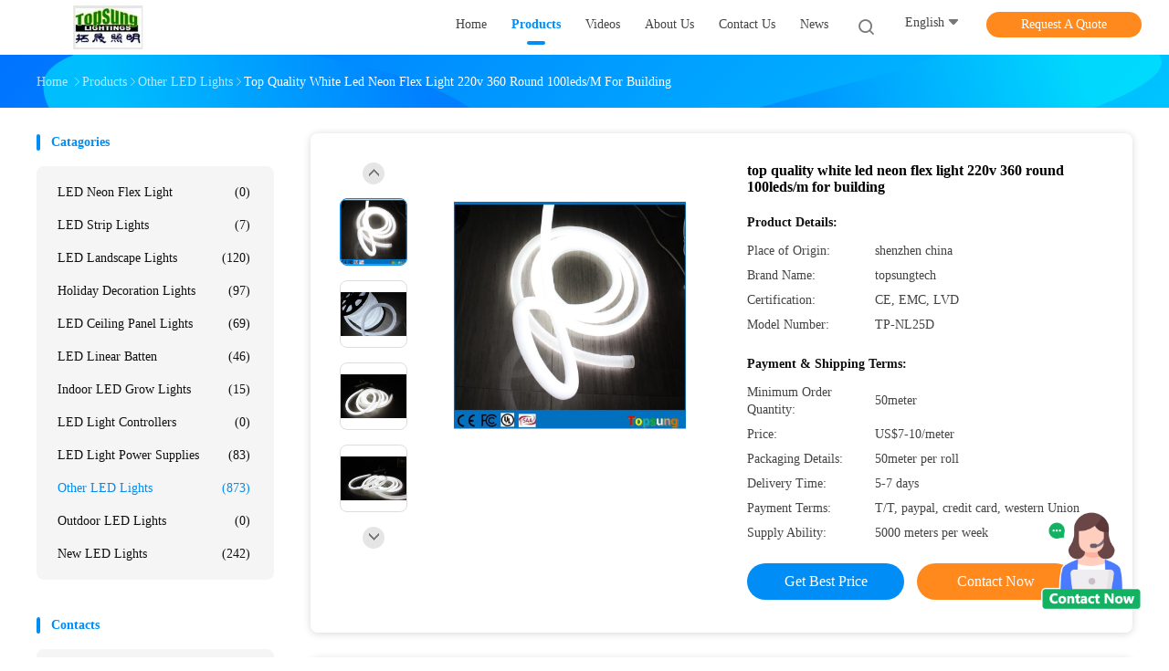

--- FILE ---
content_type: text/html
request_url: https://www.topsunglighting.com/sale-8596968-top-quality-white-led-neon-flex-light-220v-360-round-100leds-m-for-building.html
body_size: 32478
content:

<!DOCTYPE html>
<html lang="en">
<head>
	<meta charset="utf-8">
	<meta http-equiv="X-UA-Compatible" content="IE=edge">
	<meta name="viewport" content="width=device-width, initial-scale=1.0, maximum-scale=5.1">
    <title>top quality white led neon flex light 220v 360 round 100leds/m for building</title>
    <meta name="keywords" content="Other LED Lights, top quality white led neon flex light 220v 360 round 100leds/m for building, Other LED Lights for sale, Other LED Lights price" />
    <meta name="description" content="High quality top quality white led neon flex light 220v 360 round 100leds/m for building from China, China's leading product market Other LED Lights product market, With strict quality control Other LED Lights factories, Producing high quality top quality white led neon flex light 220v 360 round 100leds/m for building Products." />
    <link rel='preload'
					  href=/photo/topsunglighting/sitetpl/style/common.css?ver=1695266726 as='style'><link type='text/css' rel='stylesheet'
					  href=/photo/topsunglighting/sitetpl/style/common.css?ver=1695266726 media='all'><meta property="og:title" content="top quality white led neon flex light 220v 360 round 100leds/m for building" />
<meta property="og:description" content="High quality top quality white led neon flex light 220v 360 round 100leds/m for building from China, China's leading product market Other LED Lights product market, With strict quality control Other LED Lights factories, Producing high quality top quality white led neon flex light 220v 360 round 100leds/m for building Products." />
<meta property="og:type" content="product" />
<meta property="og:availability" content="instock" />
<meta property="og:site_name" content="Shenzhen Topsung Lighting Co.,Limited" />
<meta property="og:url" content="https://www.topsunglighting.com/sale-8596968-top-quality-white-led-neon-flex-light-220v-360-round-100leds-m-for-building.html" />
<meta property="og:image" content="https://www.topsunglighting.com/photo/ps16052689-top_quality_white_led_neon_flex_light_220v_360_round_100leds_m_for_building.jpg" />
<link rel="canonical" href="https://www.topsunglighting.com/sale-8596968-top-quality-white-led-neon-flex-light-220v-360-round-100leds-m-for-building.html" />
<link rel="alternate" href="https://m.topsunglighting.com/sale-8596968-top-quality-white-led-neon-flex-light-220v-360-round-100leds-m-for-building.html" media="only screen and (max-width: 640px)" />
<style type="text/css">
/*<![CDATA[*/
.consent__cookie {position: fixed;top: 0;left: 0;width: 100%;height: 0%;z-index: 100000;}.consent__cookie_bg {position: fixed;top: 0;left: 0;width: 100%;height: 100%;background: #000;opacity: .6;display: none }.consent__cookie_rel {position: fixed;bottom:0;left: 0;width: 100%;background: #fff;display: -webkit-box;display: -ms-flexbox;display: flex;flex-wrap: wrap;padding: 24px 80px;-webkit-box-sizing: border-box;box-sizing: border-box;-webkit-box-pack: justify;-ms-flex-pack: justify;justify-content: space-between;-webkit-transition: all ease-in-out .3s;transition: all ease-in-out .3s }.consent__close {position: absolute;top: 20px;right: 20px;cursor: pointer }.consent__close svg {fill: #777 }.consent__close:hover svg {fill: #000 }.consent__cookie_box {flex: 1;word-break: break-word;}.consent__warm {color: #777;font-size: 16px;margin-bottom: 12px;line-height: 19px }.consent__title {color: #333;font-size: 20px;font-weight: 600;margin-bottom: 12px;line-height: 23px }.consent__itxt {color: #333;font-size: 14px;margin-bottom: 12px;display: -webkit-box;display: -ms-flexbox;display: flex;-webkit-box-align: center;-ms-flex-align: center;align-items: center }.consent__itxt i {display: -webkit-inline-box;display: -ms-inline-flexbox;display: inline-flex;width: 28px;height: 28px;border-radius: 50%;background: #e0f9e9;margin-right: 8px;-webkit-box-align: center;-ms-flex-align: center;align-items: center;-webkit-box-pack: center;-ms-flex-pack: center;justify-content: center }.consent__itxt svg {fill: #3ca860 }.consent__txt {color: #a6a6a6;font-size: 14px;margin-bottom: 8px;line-height: 17px }.consent__btns {display: -webkit-box;display: -ms-flexbox;display: flex;-webkit-box-orient: vertical;-webkit-box-direction: normal;-ms-flex-direction: column;flex-direction: column;-webkit-box-pack: center;-ms-flex-pack: center;justify-content: center;flex-shrink: 0;}.consent__btn {width: 280px;height: 40px;line-height: 40px;text-align: center;background: #3ca860;color: #fff;border-radius: 4px;margin: 8px 0;-webkit-box-sizing: border-box;box-sizing: border-box;cursor: pointer;font-size:14px}.consent__btn:hover {background: #00823b }.consent__btn.empty {color: #3ca860;border: 1px solid #3ca860;background: #fff }.consent__btn.empty:hover {background: #3ca860;color: #fff }.open .consent__cookie_bg {display: block }.open .consent__cookie_rel {bottom: 0 }@media (max-width: 760px) {.consent__btns {width: 100%;align-items: center;}.consent__cookie_rel {padding: 20px 24px }}.consent__cookie.open {display: block;}.consent__cookie {display: none;}
/*]]>*/
</style>
<script type="text/javascript">
/*<![CDATA[*/
window.isvideotpl = 0;window.detailurl = '';
var colorUrl = '';var isShowGuide = 0;var showGuideColor = 0;var im_appid = 10003;var im_msg="Good day, what product are you looking for?";

var cta_cid = 12838;var use_defaulProductInfo = 1;var cta_pid = 8596968;var test_company = 0;var webim_domain = '';var company_type = 26;var cta_equipment = 'pc'; var setcookie = 'setwebimCookie(19269,8596968,26)'; var whatsapplink = "https://wa.me/8615994785513?text=Hi%2C+I%27m+interested+in+top+quality+white+led+neon+flex+light+220v+360+round+100leds%2Fm+for+building."; function insertMeta(){var str = '<meta name="mobile-web-app-capable" content="yes" /><meta name="viewport" content="width=device-width, initial-scale=1.0" />';document.head.insertAdjacentHTML('beforeend',str);} var element = document.querySelector('a.footer_webim_a[href="/webim/webim_tab.html"]');if (element) {element.parentNode.removeChild(element);}

var colorUrl = '';
var aisearch = 0;
var selfUrl = '';
window.playerReportUrl='/vod/view_count/report';
var query_string = ["Products","Detail"];
var g_tp = '';
var customtplcolor = 99702;
window.predomainsub = "";
/*]]>*/
</script>
</head>
<body>
<img src="/logo.gif" style="display:none" alt="logo"/>
    <div id="floatAd" style="z-index: 110000;position:absolute;right:30px;bottom:60px;height:100px !important;display: block;">
        <img style="width: 110px;cursor: pointer;" alt='Send Message' data-point="cta_window" data-inlet="float" data-onclick="" onclick="getGuideCustomDialog()" src="/images/floatimage_all.gif"/>
    </div>
<a style="display: none!important;" title="Shenzhen Topsung Lighting Co.,Limited" class="float-inquiry" href="/contactnow.html" onclick='setinquiryCookie("{\"showproduct\":1,\"pid\":\"8596968\",\"name\":\"top quality white led neon flex light 220v 360 round 100leds\\/m for building\",\"source_url\":\"\\/sale-8596968-top-quality-white-led-neon-flex-light-220v-360-round-100leds-m-for-building.html\",\"picurl\":\"\\/photo\\/pd16052689-top_quality_white_led_neon_flex_light_220v_360_round_100leds_m_for_building.jpg\",\"propertyDetail\":[[\"Light Source\",\"LED\"],[\"Item Type\",\"Neon Lights\"],[\"LED Light Source\",\"DIP\"],[\"Input Voltage\",\"220V\"]],\"company_name\":null,\"picurl_c\":\"\\/photo\\/pc16052689-top_quality_white_led_neon_flex_light_220v_360_round_100leds_m_for_building.jpg\",\"price\":\"US$7-10\\/meter\",\"username\":\"KIKI\",\"viewTime\":\"Last Login : 1 hours 31 minutes ago\",\"subject\":\"Please send me FOB price on top quality white led neon flex light 220v 360 round 100leds\\/m for building\",\"countrycode\":\"\"}");'></a>
<script>
var originProductInfo = '';
var originProductInfo = {"showproduct":1,"pid":"8596968","name":"top quality white led neon flex light 220v 360 round 100leds\/m for building","source_url":"\/sale-8596968-top-quality-white-led-neon-flex-light-220v-360-round-100leds-m-for-building.html","picurl":"\/photo\/pd16052689-top_quality_white_led_neon_flex_light_220v_360_round_100leds_m_for_building.jpg","propertyDetail":[["Light Source","LED"],["Item Type","Neon Lights"],["LED Light Source","DIP"],["Input Voltage","220V"]],"company_name":null,"picurl_c":"\/photo\/pc16052689-top_quality_white_led_neon_flex_light_220v_360_round_100leds_m_for_building.jpg","price":"US$7-10\/meter","username":"KIKI","viewTime":"Last Login : 1 hours 31 minutes ago","subject":"Please send me more information on your top quality white led neon flex light 220v 360 round 100leds\/m for building","countrycode":""};
var save_url = "/contactsave.html";
var update_url = "/updateinquiry.html";
var productInfo = {};
var defaulProductInfo = {};
var myDate = new Date();
var curDate = myDate.getFullYear()+'-'+(parseInt(myDate.getMonth())+1)+'-'+myDate.getDate();
var message = '';
var default_pop = 1;
var leaveMessageDialog = document.getElementsByClassName('leave-message-dialog')[0]; // 获取弹层
var _$$ = function (dom) {
    return document.querySelectorAll(dom);
};
resInfo = originProductInfo;
resInfo['name'] = resInfo['name'] || '';
defaulProductInfo.pid = resInfo['pid'];
defaulProductInfo.productName = resInfo['name'] ?? '';
defaulProductInfo.productInfo = resInfo['propertyDetail'];
defaulProductInfo.productImg = resInfo['picurl_c'];
defaulProductInfo.subject = resInfo['subject'] ?? '';
defaulProductInfo.productImgAlt = resInfo['name'] ?? '';
var inquirypopup_tmp = 1;
var message = 'Dear,'+'\r\n'+"I am interested in"+' '+trim(resInfo['name'])+", could you send me more details such as type, size, MOQ, material, etc."+'\r\n'+"Thanks!"+'\r\n'+"Waiting for your reply.";
var message_1 = 'Dear,'+'\r\n'+"I am interested in"+' '+trim(resInfo['name'])+", could you send me more details such as type, size, MOQ, material, etc."+'\r\n'+"Thanks!"+'\r\n'+"Waiting for your reply.";
var message_2 = 'Hello,'+'\r\n'+"I am looking for"+' '+trim(resInfo['name'])+", please send me the price, specification and picture."+'\r\n'+"Your swift response will be highly appreciated."+'\r\n'+"Feel free to contact me for more information."+'\r\n'+"Thanks a lot.";
var message_3 = 'Hello,'+'\r\n'+trim(resInfo['name'])+' '+"meets my expectations."+'\r\n'+"Please give me the best price and some other product information."+'\r\n'+"Feel free to contact me via my mail."+'\r\n'+"Thanks a lot.";

var message_4 = 'Dear,'+'\r\n'+"What is the FOB price on your"+' '+trim(resInfo['name'])+'?'+'\r\n'+"Which is the nearest port name?"+'\r\n'+"Please reply me as soon as possible, it would be better to share further information."+'\r\n'+"Regards!";
var message_5 = 'Hi there,'+'\r\n'+"I am very interested in your"+' '+trim(resInfo['name'])+'.'+'\r\n'+"Please send me your product details."+'\r\n'+"Looking forward to your quick reply."+'\r\n'+"Feel free to contact me by mail."+'\r\n'+"Regards!";

var message_6 = 'Dear,'+'\r\n'+"Please provide us with information about your"+' '+trim(resInfo['name'])+", such as type, size, material, and of course the best price."+'\r\n'+"Looking forward to your quick reply."+'\r\n'+"Thank you!";
var message_7 = 'Dear,'+'\r\n'+"Can you supply"+' '+trim(resInfo['name'])+" for us?"+'\r\n'+"First we want a price list and some product details."+'\r\n'+"I hope to get reply asap and look forward to cooperation."+'\r\n'+"Thank you very much.";
var message_8 = 'hi,'+'\r\n'+"I am looking for"+' '+trim(resInfo['name'])+", please give me some more detailed product information."+'\r\n'+"I look forward to your reply."+'\r\n'+"Thank you!";
var message_9 = 'Hello,'+'\r\n'+"Your"+' '+trim(resInfo['name'])+" meets my requirements very well."+'\r\n'+"Please send me the price, specification, and similar model will be OK."+'\r\n'+"Feel free to chat with me."+'\r\n'+"Thanks!";
var message_10 = 'Dear,'+'\r\n'+"I want to know more about the details and quotation of"+' '+trim(resInfo['name'])+'.'+'\r\n'+"Feel free to contact me."+'\r\n'+"Regards!";

var r = getRandom(1,10);

defaulProductInfo.message = eval("message_"+r);
    defaulProductInfo.message = eval("message_"+r);
        var mytAjax = {

    post: function(url, data, fn) {
        var xhr = new XMLHttpRequest();
        xhr.open("POST", url, true);
        xhr.setRequestHeader("Content-Type", "application/x-www-form-urlencoded;charset=UTF-8");
        xhr.setRequestHeader("X-Requested-With", "XMLHttpRequest");
        xhr.setRequestHeader('Content-Type','text/plain;charset=UTF-8');
        xhr.onreadystatechange = function() {
            if(xhr.readyState == 4 && (xhr.status == 200 || xhr.status == 304)) {
                fn.call(this, xhr.responseText);
            }
        };
        xhr.send(data);
    },

    postform: function(url, data, fn) {
        var xhr = new XMLHttpRequest();
        xhr.open("POST", url, true);
        xhr.setRequestHeader("X-Requested-With", "XMLHttpRequest");
        xhr.onreadystatechange = function() {
            if(xhr.readyState == 4 && (xhr.status == 200 || xhr.status == 304)) {
                fn.call(this, xhr.responseText);
            }
        };
        xhr.send(data);
    }
};
/*window.onload = function(){
    leaveMessageDialog = document.getElementsByClassName('leave-message-dialog')[0];
    if (window.localStorage.recordDialogStatus=='undefined' || (window.localStorage.recordDialogStatus!='undefined' && window.localStorage.recordDialogStatus != curDate)) {
        setTimeout(function(){
            if(parseInt(inquirypopup_tmp%10) == 1){
                creatDialog(defaulProductInfo, 1);
            }
        }, 6000);
    }
};*/
function trim(str)
{
    str = str.replace(/(^\s*)/g,"");
    return str.replace(/(\s*$)/g,"");
};
function getRandom(m,n){
    var num = Math.floor(Math.random()*(m - n) + n);
    return num;
};
function strBtn(param) {

    var starattextarea = document.getElementById("textareamessage").value.length;
    var email = document.getElementById("startEmail").value;

    var default_tip = document.querySelectorAll(".watermark_container").length;
    if (20 < starattextarea && starattextarea < 3000) {
        if(default_tip>0){
            document.getElementById("textareamessage1").parentNode.parentNode.nextElementSibling.style.display = "none";
        }else{
            document.getElementById("textareamessage1").parentNode.nextElementSibling.style.display = "none";
        }

    } else {
        if(default_tip>0){
            document.getElementById("textareamessage1").parentNode.parentNode.nextElementSibling.style.display = "block";
        }else{
            document.getElementById("textareamessage1").parentNode.nextElementSibling.style.display = "block";
        }

        return;
    }

    // var re = /^([a-zA-Z0-9_-])+@([a-zA-Z0-9_-])+\.([a-zA-Z0-9_-])+/i;/*邮箱不区分大小写*/
    var re = /^[a-zA-Z0-9][\w-]*(\.?[\w-]+)*@[a-zA-Z0-9-]+(\.[a-zA-Z0-9]+)+$/i;
    if (!re.test(email)) {
        document.getElementById("startEmail").nextElementSibling.style.display = "block";
        return;
    } else {
        document.getElementById("startEmail").nextElementSibling.style.display = "none";
    }

    var subject = document.getElementById("pop_subject").value;
    var pid = document.getElementById("pop_pid").value;
    var message = document.getElementById("textareamessage").value;
    var sender_email = document.getElementById("startEmail").value;
    var tel = '';
    if (document.getElementById("tel0") != undefined && document.getElementById("tel0") != '')
        tel = document.getElementById("tel0").value;
    var form_serialize = '&tel='+tel;

    form_serialize = form_serialize.replace(/\+/g, "%2B");
    mytAjax.post(save_url,"pid="+pid+"&subject="+subject+"&email="+sender_email+"&message="+(message)+form_serialize,function(res){
        var mes = JSON.parse(res);
        if(mes.status == 200){
            var iid = mes.iid;
            document.getElementById("pop_iid").value = iid;
            document.getElementById("pop_uuid").value = mes.uuid;

            if(typeof gtag_report_conversion === "function"){
                gtag_report_conversion();//执行统计js代码
            }
            if(typeof fbq === "function"){
                fbq('track','Purchase');//执行统计js代码
            }
        }
    });
    for (var index = 0; index < document.querySelectorAll(".dialog-content-pql").length; index++) {
        document.querySelectorAll(".dialog-content-pql")[index].style.display = "none";
    };
    $('#idphonepql').val(tel);
    document.getElementById("dialog-content-pql-id").style.display = "block";
    ;
};
function twoBtnOk(param) {

    var selectgender = document.getElementById("Mr").innerHTML;
    var iid = document.getElementById("pop_iid").value;
    var sendername = document.getElementById("idnamepql").value;
    var senderphone = document.getElementById("idphonepql").value;
    var sendercname = document.getElementById("idcompanypql").value;
    var uuid = document.getElementById("pop_uuid").value;
    var gender = 2;
    if(selectgender == 'Mr.') gender = 0;
    if(selectgender == 'Mrs.') gender = 1;
    var pid = document.getElementById("pop_pid").value;
    var form_serialize = '';

        form_serialize = form_serialize.replace(/\+/g, "%2B");

    mytAjax.post(update_url,"iid="+iid+"&gender="+gender+"&uuid="+uuid+"&name="+(sendername)+"&tel="+(senderphone)+"&company="+(sendercname)+form_serialize,function(res){});

    for (var index = 0; index < document.querySelectorAll(".dialog-content-pql").length; index++) {
        document.querySelectorAll(".dialog-content-pql")[index].style.display = "none";
    };
    document.getElementById("dialog-content-pql-ok").style.display = "block";

};
function toCheckMust(name) {
    $('#'+name+'error').hide();
}
function handClidk(param) {
    var starattextarea = document.getElementById("textareamessage1").value.length;
    var email = document.getElementById("startEmail1").value;
    var default_tip = document.querySelectorAll(".watermark_container").length;
    if (20 < starattextarea && starattextarea < 3000) {
        if(default_tip>0){
            document.getElementById("textareamessage1").parentNode.parentNode.nextElementSibling.style.display = "none";
        }else{
            document.getElementById("textareamessage1").parentNode.nextElementSibling.style.display = "none";
        }

    } else {
        if(default_tip>0){
            document.getElementById("textareamessage1").parentNode.parentNode.nextElementSibling.style.display = "block";
        }else{
            document.getElementById("textareamessage1").parentNode.nextElementSibling.style.display = "block";
        }

        return;
    }

    // var re = /^([a-zA-Z0-9_-])+@([a-zA-Z0-9_-])+\.([a-zA-Z0-9_-])+/i;
    var re = /^[a-zA-Z0-9][\w-]*(\.?[\w-]+)*@[a-zA-Z0-9-]+(\.[a-zA-Z0-9]+)+$/i;
    if (!re.test(email)) {
        document.getElementById("startEmail1").nextElementSibling.style.display = "block";
        return;
    } else {
        document.getElementById("startEmail1").nextElementSibling.style.display = "none";
    }

    var subject = document.getElementById("pop_subject").value;
    var pid = document.getElementById("pop_pid").value;
    var message = document.getElementById("textareamessage1").value;
    var sender_email = document.getElementById("startEmail1").value;
    var form_serialize = tel = '';
    if (document.getElementById("tel1") != undefined && document.getElementById("tel1") != '')
        tel = document.getElementById("tel1").value;
        mytAjax.post(save_url,"email="+sender_email+"&tel="+tel+"&pid="+pid+"&message="+message+"&subject="+subject+form_serialize,function(res){

        var mes = JSON.parse(res);
        if(mes.status == 200){
            var iid = mes.iid;
            document.getElementById("pop_iid").value = iid;
            document.getElementById("pop_uuid").value = mes.uuid;
            if(typeof gtag_report_conversion === "function"){
                gtag_report_conversion();//执行统计js代码
            }
        }

    });
    for (var index = 0; index < document.querySelectorAll(".dialog-content-pql").length; index++) {
        document.querySelectorAll(".dialog-content-pql")[index].style.display = "none";
    };
    $('#idphonepql').val(tel);
    document.getElementById("dialog-content-pql-id").style.display = "block";

};
window.addEventListener('load', function () {
    $('.checkbox-wrap label').each(function(){
        if($(this).find('input').prop('checked')){
            $(this).addClass('on')
        }else {
            $(this).removeClass('on')
        }
    })
    $(document).on('click', '.checkbox-wrap label' , function(ev){
        if (ev.target.tagName.toUpperCase() != 'INPUT') {
            $(this).toggleClass('on')
        }
    })
})

function hand_video(pdata) {
    data = JSON.parse(pdata);
    productInfo.productName = data.productName;
    productInfo.productInfo = data.productInfo;
    productInfo.productImg = data.productImg;
    productInfo.subject = data.subject;

    var message = 'Dear,'+'\r\n'+"I am interested in"+' '+trim(data.productName)+", could you send me more details such as type, size, quantity, material, etc."+'\r\n'+"Thanks!"+'\r\n'+"Waiting for your reply.";

    var message = 'Dear,'+'\r\n'+"I am interested in"+' '+trim(data.productName)+", could you send me more details such as type, size, MOQ, material, etc."+'\r\n'+"Thanks!"+'\r\n'+"Waiting for your reply.";
    var message_1 = 'Dear,'+'\r\n'+"I am interested in"+' '+trim(data.productName)+", could you send me more details such as type, size, MOQ, material, etc."+'\r\n'+"Thanks!"+'\r\n'+"Waiting for your reply.";
    var message_2 = 'Hello,'+'\r\n'+"I am looking for"+' '+trim(data.productName)+", please send me the price, specification and picture."+'\r\n'+"Your swift response will be highly appreciated."+'\r\n'+"Feel free to contact me for more information."+'\r\n'+"Thanks a lot.";
    var message_3 = 'Hello,'+'\r\n'+trim(data.productName)+' '+"meets my expectations."+'\r\n'+"Please give me the best price and some other product information."+'\r\n'+"Feel free to contact me via my mail."+'\r\n'+"Thanks a lot.";

    var message_4 = 'Dear,'+'\r\n'+"What is the FOB price on your"+' '+trim(data.productName)+'?'+'\r\n'+"Which is the nearest port name?"+'\r\n'+"Please reply me as soon as possible, it would be better to share further information."+'\r\n'+"Regards!";
    var message_5 = 'Hi there,'+'\r\n'+"I am very interested in your"+' '+trim(data.productName)+'.'+'\r\n'+"Please send me your product details."+'\r\n'+"Looking forward to your quick reply."+'\r\n'+"Feel free to contact me by mail."+'\r\n'+"Regards!";

    var message_6 = 'Dear,'+'\r\n'+"Please provide us with information about your"+' '+trim(data.productName)+", such as type, size, material, and of course the best price."+'\r\n'+"Looking forward to your quick reply."+'\r\n'+"Thank you!";
    var message_7 = 'Dear,'+'\r\n'+"Can you supply"+' '+trim(data.productName)+" for us?"+'\r\n'+"First we want a price list and some product details."+'\r\n'+"I hope to get reply asap and look forward to cooperation."+'\r\n'+"Thank you very much.";
    var message_8 = 'hi,'+'\r\n'+"I am looking for"+' '+trim(data.productName)+", please give me some more detailed product information."+'\r\n'+"I look forward to your reply."+'\r\n'+"Thank you!";
    var message_9 = 'Hello,'+'\r\n'+"Your"+' '+trim(data.productName)+" meets my requirements very well."+'\r\n'+"Please send me the price, specification, and similar model will be OK."+'\r\n'+"Feel free to chat with me."+'\r\n'+"Thanks!";
    var message_10 = 'Dear,'+'\r\n'+"I want to know more about the details and quotation of"+' '+trim(data.productName)+'.'+'\r\n'+"Feel free to contact me."+'\r\n'+"Regards!";

    var r = getRandom(1,10);

    productInfo.message = eval("message_"+r);
            if(parseInt(inquirypopup_tmp/10) == 1){
        productInfo.message = "";
    }
    productInfo.pid = data.pid;
    creatDialog(productInfo, 2);
};

function handDialog(pdata) {
    data = JSON.parse(pdata);
    productInfo.productName = data.productName;
    productInfo.productInfo = data.productInfo;
    productInfo.productImg = data.productImg;
    productInfo.subject = data.subject;

    var message = 'Dear,'+'\r\n'+"I am interested in"+' '+trim(data.productName)+", could you send me more details such as type, size, quantity, material, etc."+'\r\n'+"Thanks!"+'\r\n'+"Waiting for your reply.";

    var message = 'Dear,'+'\r\n'+"I am interested in"+' '+trim(data.productName)+", could you send me more details such as type, size, MOQ, material, etc."+'\r\n'+"Thanks!"+'\r\n'+"Waiting for your reply.";
    var message_1 = 'Dear,'+'\r\n'+"I am interested in"+' '+trim(data.productName)+", could you send me more details such as type, size, MOQ, material, etc."+'\r\n'+"Thanks!"+'\r\n'+"Waiting for your reply.";
    var message_2 = 'Hello,'+'\r\n'+"I am looking for"+' '+trim(data.productName)+", please send me the price, specification and picture."+'\r\n'+"Your swift response will be highly appreciated."+'\r\n'+"Feel free to contact me for more information."+'\r\n'+"Thanks a lot.";
    var message_3 = 'Hello,'+'\r\n'+trim(data.productName)+' '+"meets my expectations."+'\r\n'+"Please give me the best price and some other product information."+'\r\n'+"Feel free to contact me via my mail."+'\r\n'+"Thanks a lot.";

    var message_4 = 'Dear,'+'\r\n'+"What is the FOB price on your"+' '+trim(data.productName)+'?'+'\r\n'+"Which is the nearest port name?"+'\r\n'+"Please reply me as soon as possible, it would be better to share further information."+'\r\n'+"Regards!";
    var message_5 = 'Hi there,'+'\r\n'+"I am very interested in your"+' '+trim(data.productName)+'.'+'\r\n'+"Please send me your product details."+'\r\n'+"Looking forward to your quick reply."+'\r\n'+"Feel free to contact me by mail."+'\r\n'+"Regards!";

    var message_6 = 'Dear,'+'\r\n'+"Please provide us with information about your"+' '+trim(data.productName)+", such as type, size, material, and of course the best price."+'\r\n'+"Looking forward to your quick reply."+'\r\n'+"Thank you!";
    var message_7 = 'Dear,'+'\r\n'+"Can you supply"+' '+trim(data.productName)+" for us?"+'\r\n'+"First we want a price list and some product details."+'\r\n'+"I hope to get reply asap and look forward to cooperation."+'\r\n'+"Thank you very much.";
    var message_8 = 'hi,'+'\r\n'+"I am looking for"+' '+trim(data.productName)+", please give me some more detailed product information."+'\r\n'+"I look forward to your reply."+'\r\n'+"Thank you!";
    var message_9 = 'Hello,'+'\r\n'+"Your"+' '+trim(data.productName)+" meets my requirements very well."+'\r\n'+"Please send me the price, specification, and similar model will be OK."+'\r\n'+"Feel free to chat with me."+'\r\n'+"Thanks!";
    var message_10 = 'Dear,'+'\r\n'+"I want to know more about the details and quotation of"+' '+trim(data.productName)+'.'+'\r\n'+"Feel free to contact me."+'\r\n'+"Regards!";

    var r = getRandom(1,10);
    productInfo.message = eval("message_"+r);
            if(parseInt(inquirypopup_tmp/10) == 1){
        productInfo.message = "";
    }
    productInfo.pid = data.pid;
    creatDialog(productInfo, 2);
};

function closepql(param) {

    leaveMessageDialog.style.display = 'none';
};

function closepql2(param) {

    for (var index = 0; index < document.querySelectorAll(".dialog-content-pql").length; index++) {
        document.querySelectorAll(".dialog-content-pql")[index].style.display = "none";
    };
    document.getElementById("dialog-content-pql-ok").style.display = "block";
};

function decodeHtmlEntities(str) {
    var tempElement = document.createElement('div');
    tempElement.innerHTML = str;
    return tempElement.textContent || tempElement.innerText || '';
}

function initProduct(productInfo,type){

    productInfo.productName = decodeHtmlEntities(productInfo.productName);
    productInfo.message = decodeHtmlEntities(productInfo.message);

    leaveMessageDialog = document.getElementsByClassName('leave-message-dialog')[0];
    leaveMessageDialog.style.display = "block";
    if(type == 3){
        var popinquiryemail = document.getElementById("popinquiryemail").value;
        _$$("#startEmail1")[0].value = popinquiryemail;
    }else{
        _$$("#startEmail1")[0].value = "";
    }
    _$$("#startEmail")[0].value = "";
    _$$("#idnamepql")[0].value = "";
    _$$("#idphonepql")[0].value = "";
    _$$("#idcompanypql")[0].value = "";

    _$$("#pop_pid")[0].value = productInfo.pid;
    _$$("#pop_subject")[0].value = productInfo.subject;
    
    if(parseInt(inquirypopup_tmp/10) == 1){
        productInfo.message = "";
    }

    _$$("#textareamessage1")[0].value = productInfo.message;
    _$$("#textareamessage")[0].value = productInfo.message;

    _$$("#dialog-content-pql-id .titlep")[0].innerHTML = productInfo.productName;
    _$$("#dialog-content-pql-id img")[0].setAttribute("src", productInfo.productImg);
    _$$("#dialog-content-pql-id img")[0].setAttribute("alt", productInfo.productImgAlt);

    _$$("#dialog-content-pql-id-hand img")[0].setAttribute("src", productInfo.productImg);
    _$$("#dialog-content-pql-id-hand img")[0].setAttribute("alt", productInfo.productImgAlt);
    _$$("#dialog-content-pql-id-hand .titlep")[0].innerHTML = productInfo.productName;

    if (productInfo.productInfo.length > 0) {
        var ul2, ul;
        ul = document.createElement("ul");
        for (var index = 0; index < productInfo.productInfo.length; index++) {
            var el = productInfo.productInfo[index];
            var li = document.createElement("li");
            var span1 = document.createElement("span");
            span1.innerHTML = el[0] + ":";
            var span2 = document.createElement("span");
            span2.innerHTML = el[1];
            li.appendChild(span1);
            li.appendChild(span2);
            ul.appendChild(li);

        }
        ul2 = ul.cloneNode(true);
        if (type === 1) {
            _$$("#dialog-content-pql-id .left")[0].replaceChild(ul, _$$("#dialog-content-pql-id .left ul")[0]);
        } else {
            _$$("#dialog-content-pql-id-hand .left")[0].replaceChild(ul2, _$$("#dialog-content-pql-id-hand .left ul")[0]);
            _$$("#dialog-content-pql-id .left")[0].replaceChild(ul, _$$("#dialog-content-pql-id .left ul")[0]);
        }
    };
    for (var index = 0; index < _$$("#dialog-content-pql-id .right ul li").length; index++) {
        _$$("#dialog-content-pql-id .right ul li")[index].addEventListener("click", function (params) {
            _$$("#dialog-content-pql-id .right #Mr")[0].innerHTML = this.innerHTML
        }, false)

    };

};
function closeInquiryCreateDialog() {
    document.getElementById("xuanpan_dialog_box_pql").style.display = "none";
};
function showInquiryCreateDialog() {
    document.getElementById("xuanpan_dialog_box_pql").style.display = "block";
};
function submitPopInquiry(){
    var message = document.getElementById("inquiry_message").value;
    var email = document.getElementById("inquiry_email").value;
    var subject = defaulProductInfo.subject;
    var pid = defaulProductInfo.pid;
    if (email === undefined) {
        showInquiryCreateDialog();
        document.getElementById("inquiry_email").style.border = "1px solid red";
        return false;
    };
    if (message === undefined) {
        showInquiryCreateDialog();
        document.getElementById("inquiry_message").style.border = "1px solid red";
        return false;
    };
    if (email.search(/^\w+((-\w+)|(\.\w+))*\@[A-Za-z0-9]+((\.|-)[A-Za-z0-9]+)*\.[A-Za-z0-9]+$/) == -1) {
        document.getElementById("inquiry_email").style.border= "1px solid red";
        showInquiryCreateDialog();
        return false;
    } else {
        document.getElementById("inquiry_email").style.border= "";
    };
    if (message.length < 20 || message.length >3000) {
        showInquiryCreateDialog();
        document.getElementById("inquiry_message").style.border = "1px solid red";
        return false;
    } else {
        document.getElementById("inquiry_message").style.border = "";
    };
    var tel = '';
    if (document.getElementById("tel") != undefined && document.getElementById("tel") != '')
        tel = document.getElementById("tel").value;

    mytAjax.post(save_url,"pid="+pid+"&subject="+subject+"&email="+email+"&message="+(message)+'&tel='+tel,function(res){
        var mes = JSON.parse(res);
        if(mes.status == 200){
            var iid = mes.iid;
            document.getElementById("pop_iid").value = iid;
            document.getElementById("pop_uuid").value = mes.uuid;

        }
    });
    initProduct(defaulProductInfo);
    for (var index = 0; index < document.querySelectorAll(".dialog-content-pql").length; index++) {
        document.querySelectorAll(".dialog-content-pql")[index].style.display = "none";
    };
    $('#idphonepql').val(tel);
    document.getElementById("dialog-content-pql-id").style.display = "block";

};

//带附件上传
function submitPopInquiryfile(email_id,message_id,check_sort,name_id,phone_id,company_id,attachments){

    if(typeof(check_sort) == 'undefined'){
        check_sort = 0;
    }
    var message = document.getElementById(message_id).value;
    var email = document.getElementById(email_id).value;
    var attachments = document.getElementById(attachments).value;
    if(typeof(name_id) !== 'undefined' && name_id != ""){
        var name  = document.getElementById(name_id).value;
    }
    if(typeof(phone_id) !== 'undefined' && phone_id != ""){
        var phone = document.getElementById(phone_id).value;
    }
    if(typeof(company_id) !== 'undefined' && company_id != ""){
        var company = document.getElementById(company_id).value;
    }
    var subject = defaulProductInfo.subject;
    var pid = defaulProductInfo.pid;

    if(check_sort == 0){
        if (email === undefined) {
            showInquiryCreateDialog();
            document.getElementById(email_id).style.border = "1px solid red";
            return false;
        };
        if (message === undefined) {
            showInquiryCreateDialog();
            document.getElementById(message_id).style.border = "1px solid red";
            return false;
        };

        if (email.search(/^\w+((-\w+)|(\.\w+))*\@[A-Za-z0-9]+((\.|-)[A-Za-z0-9]+)*\.[A-Za-z0-9]+$/) == -1) {
            document.getElementById(email_id).style.border= "1px solid red";
            showInquiryCreateDialog();
            return false;
        } else {
            document.getElementById(email_id).style.border= "";
        };
        if (message.length < 20 || message.length >3000) {
            showInquiryCreateDialog();
            document.getElementById(message_id).style.border = "1px solid red";
            return false;
        } else {
            document.getElementById(message_id).style.border = "";
        };
    }else{

        if (message === undefined) {
            showInquiryCreateDialog();
            document.getElementById(message_id).style.border = "1px solid red";
            return false;
        };

        if (email === undefined) {
            showInquiryCreateDialog();
            document.getElementById(email_id).style.border = "1px solid red";
            return false;
        };

        if (message.length < 20 || message.length >3000) {
            showInquiryCreateDialog();
            document.getElementById(message_id).style.border = "1px solid red";
            return false;
        } else {
            document.getElementById(message_id).style.border = "";
        };

        if (email.search(/^\w+((-\w+)|(\.\w+))*\@[A-Za-z0-9]+((\.|-)[A-Za-z0-9]+)*\.[A-Za-z0-9]+$/) == -1) {
            document.getElementById(email_id).style.border= "1px solid red";
            showInquiryCreateDialog();
            return false;
        } else {
            document.getElementById(email_id).style.border= "";
        };

    };

    mytAjax.post(save_url,"pid="+pid+"&subject="+subject+"&email="+email+"&message="+message+"&company="+company+"&attachments="+attachments,function(res){
        var mes = JSON.parse(res);
        if(mes.status == 200){
            var iid = mes.iid;
            document.getElementById("pop_iid").value = iid;
            document.getElementById("pop_uuid").value = mes.uuid;

            if(typeof gtag_report_conversion === "function"){
                gtag_report_conversion();//执行统计js代码
            }
            if(typeof fbq === "function"){
                fbq('track','Purchase');//执行统计js代码
            }
        }
    });
    initProduct(defaulProductInfo);

    if(name !== undefined && name != ""){
        _$$("#idnamepql")[0].value = name;
    }

    if(phone !== undefined && phone != ""){
        _$$("#idphonepql")[0].value = phone;
    }

    if(company !== undefined && company != ""){
        _$$("#idcompanypql")[0].value = company;
    }

    for (var index = 0; index < document.querySelectorAll(".dialog-content-pql").length; index++) {
        document.querySelectorAll(".dialog-content-pql")[index].style.display = "none";
    };
    document.getElementById("dialog-content-pql-id").style.display = "block";

};
function submitPopInquiryByParam(email_id,message_id,check_sort,name_id,phone_id,company_id){

    if(typeof(check_sort) == 'undefined'){
        check_sort = 0;
    }

    var senderphone = '';
    var message = document.getElementById(message_id).value;
    var email = document.getElementById(email_id).value;
    if(typeof(name_id) !== 'undefined' && name_id != ""){
        var name  = document.getElementById(name_id).value;
    }
    if(typeof(phone_id) !== 'undefined' && phone_id != ""){
        var phone = document.getElementById(phone_id).value;
        senderphone = phone;
    }
    if(typeof(company_id) !== 'undefined' && company_id != ""){
        var company = document.getElementById(company_id).value;
    }
    var subject = defaulProductInfo.subject;
    var pid = defaulProductInfo.pid;

    if(check_sort == 0){
        if (email === undefined) {
            showInquiryCreateDialog();
            document.getElementById(email_id).style.border = "1px solid red";
            return false;
        };
        if (message === undefined) {
            showInquiryCreateDialog();
            document.getElementById(message_id).style.border = "1px solid red";
            return false;
        };

        if (email.search(/^\w+((-\w+)|(\.\w+))*\@[A-Za-z0-9]+((\.|-)[A-Za-z0-9]+)*\.[A-Za-z0-9]+$/) == -1) {
            document.getElementById(email_id).style.border= "1px solid red";
            showInquiryCreateDialog();
            return false;
        } else {
            document.getElementById(email_id).style.border= "";
        };
        if (message.length < 20 || message.length >3000) {
            showInquiryCreateDialog();
            document.getElementById(message_id).style.border = "1px solid red";
            return false;
        } else {
            document.getElementById(message_id).style.border = "";
        };
    }else{

        if (message === undefined) {
            showInquiryCreateDialog();
            document.getElementById(message_id).style.border = "1px solid red";
            return false;
        };

        if (email === undefined) {
            showInquiryCreateDialog();
            document.getElementById(email_id).style.border = "1px solid red";
            return false;
        };

        if (message.length < 20 || message.length >3000) {
            showInquiryCreateDialog();
            document.getElementById(message_id).style.border = "1px solid red";
            return false;
        } else {
            document.getElementById(message_id).style.border = "";
        };

        if (email.search(/^\w+((-\w+)|(\.\w+))*\@[A-Za-z0-9]+((\.|-)[A-Za-z0-9]+)*\.[A-Za-z0-9]+$/) == -1) {
            document.getElementById(email_id).style.border= "1px solid red";
            showInquiryCreateDialog();
            return false;
        } else {
            document.getElementById(email_id).style.border= "";
        };

    };

    var productsku = "";
    if($("#product_sku").length > 0){
        productsku = $("#product_sku").html();
    }

    mytAjax.post(save_url,"tel="+senderphone+"&pid="+pid+"&subject="+subject+"&email="+email+"&message="+message+"&messagesku="+encodeURI(productsku),function(res){
        var mes = JSON.parse(res);
        if(mes.status == 200){
            var iid = mes.iid;
            document.getElementById("pop_iid").value = iid;
            document.getElementById("pop_uuid").value = mes.uuid;

            if(typeof gtag_report_conversion === "function"){
                gtag_report_conversion();//执行统计js代码
            }
            if(typeof fbq === "function"){
                fbq('track','Purchase');//执行统计js代码
            }
        }
    });
    initProduct(defaulProductInfo);

    if(name !== undefined && name != ""){
        _$$("#idnamepql")[0].value = name;
    }

    if(phone !== undefined && phone != ""){
        _$$("#idphonepql")[0].value = phone;
    }

    if(company !== undefined && company != ""){
        _$$("#idcompanypql")[0].value = company;
    }

    for (var index = 0; index < document.querySelectorAll(".dialog-content-pql").length; index++) {
        document.querySelectorAll(".dialog-content-pql")[index].style.display = "none";

    };
    document.getElementById("dialog-content-pql-id").style.display = "block";

};

function creat_videoDialog(productInfo, type) {

    if(type == 1){
        if(default_pop != 1){
            return false;
        }
        window.localStorage.recordDialogStatus = curDate;
    }else{
        default_pop = 0;
    }
    initProduct(productInfo, type);
    if (type === 1) {
        // 自动弹出
        for (var index = 0; index < document.querySelectorAll(".dialog-content-pql").length; index++) {

            document.querySelectorAll(".dialog-content-pql")[index].style.display = "none";
        };
        document.getElementById("dialog-content-pql").style.display = "block";
    } else {
        // 手动弹出
        for (var index = 0; index < document.querySelectorAll(".dialog-content-pql").length; index++) {
            document.querySelectorAll(".dialog-content-pql")[index].style.display = "none";
        };
        document.getElementById("dialog-content-pql-id-hand").style.display = "block";
    }
}

function creatDialog(productInfo, type) {

    if(type == 1){
        if(default_pop != 1){
            return false;
        }
        window.localStorage.recordDialogStatus = curDate;
    }else{
        default_pop = 0;
    }
    initProduct(productInfo, type);
    if (type === 1) {
        // 自动弹出
        for (var index = 0; index < document.querySelectorAll(".dialog-content-pql").length; index++) {

            document.querySelectorAll(".dialog-content-pql")[index].style.display = "none";
        };
        document.getElementById("dialog-content-pql").style.display = "block";
    } else {
        // 手动弹出
        for (var index = 0; index < document.querySelectorAll(".dialog-content-pql").length; index++) {
            document.querySelectorAll(".dialog-content-pql")[index].style.display = "none";
        };
        document.getElementById("dialog-content-pql-id-hand").style.display = "block";
    }
}

//带邮箱信息打开询盘框 emailtype=1表示带入邮箱
function openDialog(emailtype){
    var type = 2;//不带入邮箱，手动弹出
    if(emailtype == 1){
        var popinquiryemail = document.getElementById("popinquiryemail").value;
        // var re = /^([a-zA-Z0-9_-])+@([a-zA-Z0-9_-])+\.([a-zA-Z0-9_-])+/i;
        var re = /^[a-zA-Z0-9][\w-]*(\.?[\w-]+)*@[a-zA-Z0-9-]+(\.[a-zA-Z0-9]+)+$/i;
        if (!re.test(popinquiryemail)) {
            //前端提示样式;
            showInquiryCreateDialog();
            document.getElementById("popinquiryemail").style.border = "1px solid red";
            return false;
        } else {
            //前端提示样式;
        }
        var type = 3;
    }
    creatDialog(defaulProductInfo,type);
}

//上传附件
function inquiryUploadFile(){
    var fileObj = document.querySelector("#fileId").files[0];
    //构建表单数据
    var formData = new FormData();
    var filesize = fileObj.size;
    if(filesize > 10485760 || filesize == 0) {
        document.getElementById("filetips").style.display = "block";
        return false;
    }else {
        document.getElementById("filetips").style.display = "none";
    }
    formData.append('popinquiryfile', fileObj);
    document.getElementById("quotefileform").reset();
    var save_url = "/inquiryuploadfile.html";
    mytAjax.postform(save_url,formData,function(res){
        var mes = JSON.parse(res);
        if(mes.status == 200){
            document.getElementById("uploader-file-info").innerHTML = document.getElementById("uploader-file-info").innerHTML + "<span class=op>"+mes.attfile.name+"<a class=delatt id=att"+mes.attfile.id+" onclick=delatt("+mes.attfile.id+");>Delete</a></span>";
            var nowattachs = document.getElementById("attachments").value;
            if( nowattachs !== ""){
                var attachs = JSON.parse(nowattachs);
                attachs[mes.attfile.id] = mes.attfile;
            }else{
                var attachs = {};
                attachs[mes.attfile.id] = mes.attfile;
            }
            document.getElementById("attachments").value = JSON.stringify(attachs);
        }
    });
}
//附件删除
function delatt(attid)
{
    var nowattachs = document.getElementById("attachments").value;
    if( nowattachs !== ""){
        var attachs = JSON.parse(nowattachs);
        if(attachs[attid] == ""){
            return false;
        }
        var formData = new FormData();
        var delfile = attachs[attid]['filename'];
        var save_url = "/inquirydelfile.html";
        if(delfile != "") {
            formData.append('delfile', delfile);
            mytAjax.postform(save_url, formData, function (res) {
                if(res !== "") {
                    var mes = JSON.parse(res);
                    if (mes.status == 200) {
                        delete attachs[attid];
                        document.getElementById("attachments").value = JSON.stringify(attachs);
                        var s = document.getElementById("att"+attid);
                        s.parentNode.remove();
                    }
                }
            });
        }
    }else{
        return false;
    }
}

</script>
<div class="leave-message-dialog" style="display: none">
<style>
    .leave-message-dialog .close:before, .leave-message-dialog .close:after{
        content:initial;
    }
</style>
<div class="dialog-content-pql" id="dialog-content-pql" style="display: none">
    <span class="close" onclick="closepql()"><img src="/images/close.png" alt="close"></span>
    <div class="title">
        <p class="firstp-pql">Leave a Message</p>
        <p class="lastp-pql">We will call you back soon!</p>
    </div>
    <div class="form">
        <div class="textarea">
            <textarea style='font-family: robot;'  name="" id="textareamessage" cols="30" rows="10" style="margin-bottom:14px;width:100%"
                placeholder="Please enter your inquiry details."></textarea>
        </div>
        <p class="error-pql"> <span class="icon-pql"><img src="/images/error.png" alt="Shenzhen Topsung Lighting Co.,Limited"></span> Your message must be between 20-3,000 characters!</p>
        <input id="startEmail" type="text" placeholder="Enter your E-mail" onkeydown="if(event.keyCode === 13){ strBtn();}">
        <p class="error-pql"><span class="icon-pql"><img src="/images/error.png" alt="Shenzhen Topsung Lighting Co.,Limited"></span> Please check your E-mail! </p>
                <div class="operations">
            <div class='btn' id="submitStart" type="submit" onclick="strBtn()">SUBMIT</div>
        </div>
            </div>
</div>
<div class="dialog-content-pql dialog-content-pql-id" id="dialog-content-pql-id" style="display:none">
        <span class="close" onclick="closepql2()"><svg t="1648434466530" class="icon" viewBox="0 0 1024 1024" version="1.1" xmlns="http://www.w3.org/2000/svg" p-id="2198" width="16" height="16"><path d="M576 512l277.333333 277.333333-64 64-277.333333-277.333333L234.666667 853.333333 170.666667 789.333333l277.333333-277.333333L170.666667 234.666667 234.666667 170.666667l277.333333 277.333333L789.333333 170.666667 853.333333 234.666667 576 512z" fill="#444444" p-id="2199"></path></svg></span>
    <div class="left">
        <div class="img"><img></div>
        <p class="titlep"></p>
        <ul> </ul>
    </div>
    <div class="right">
                <p class="title">More information facilitates better communication.</p>
                <div style="position: relative;">
            <div class="mr"> <span id="Mr">Mr.</span>
                <ul>
                    <li>Mr.</li>
                    <li>Mrs.</li>
                </ul>
            </div>
            <input style="text-indent: 80px;" type="text" id="idnamepql" placeholder="Input your name">
        </div>
        <input type="text"  id="idphonepql"  placeholder="Phone Number">
        <input type="text" id="idcompanypql"  placeholder="Company" onkeydown="if(event.keyCode === 13){ twoBtnOk();}">
                <div class="btn form_new" id="twoBtnOk" onclick="twoBtnOk()">OK</div>
    </div>
</div>

<div class="dialog-content-pql dialog-content-pql-ok" id="dialog-content-pql-ok" style="display:none">
        <span class="close" onclick="closepql()"><svg t="1648434466530" class="icon" viewBox="0 0 1024 1024" version="1.1" xmlns="http://www.w3.org/2000/svg" p-id="2198" width="16" height="16"><path d="M576 512l277.333333 277.333333-64 64-277.333333-277.333333L234.666667 853.333333 170.666667 789.333333l277.333333-277.333333L170.666667 234.666667 234.666667 170.666667l277.333333 277.333333L789.333333 170.666667 853.333333 234.666667 576 512z" fill="#444444" p-id="2199"></path></svg></span>
    <div class="duihaook"></div>
        <p class="title">Submitted successfully!</p>
        <p class="p1" style="text-align: center; font-size: 18px; margin-top: 14px;">We will call you back soon!</p>
    <div class="btn" onclick="closepql()" id="endOk" style="margin: 0 auto;margin-top: 50px;">OK</div>
</div>
<div class="dialog-content-pql dialog-content-pql-id dialog-content-pql-id-hand" id="dialog-content-pql-id-hand"
    style="display:none">
     <input type="hidden" name="pop_pid" id="pop_pid" value="0">
     <input type="hidden" name="pop_subject" id="pop_subject" value="">
     <input type="hidden" name="pop_iid" id="pop_iid" value="0">
     <input type="hidden" name="pop_uuid" id="pop_uuid" value="0">
        <span class="close" onclick="closepql()"><svg t="1648434466530" class="icon" viewBox="0 0 1024 1024" version="1.1" xmlns="http://www.w3.org/2000/svg" p-id="2198" width="16" height="16"><path d="M576 512l277.333333 277.333333-64 64-277.333333-277.333333L234.666667 853.333333 170.666667 789.333333l277.333333-277.333333L170.666667 234.666667 234.666667 170.666667l277.333333 277.333333L789.333333 170.666667 853.333333 234.666667 576 512z" fill="#444444" p-id="2199"></path></svg></span>
    <div class="left">
        <div class="img"><img></div>
        <p class="titlep"></p>
        <ul> </ul>
    </div>
    <div class="right" style="float:right">
                <div class="title">
            <p class="firstp-pql">Leave a Message</p>
            <p class="lastp-pql">We will call you back soon!</p>
        </div>
                <div class="form">
            <div class="textarea">
                <textarea style='font-family: robot;' name="message" id="textareamessage1" cols="30" rows="10"
                    placeholder="Please enter your inquiry details."></textarea>
            </div>
            <p class="error-pql"> <span class="icon-pql"><img src="/images/error.png" alt="Shenzhen Topsung Lighting Co.,Limited"></span> Your message must be between 20-3,000 characters!</p>

                            <input style="display:none" id="tel1" name="tel" type="text" oninput="value=value.replace(/[^0-9_+-]/g,'');" placeholder="Phone Number">
                        <input id='startEmail1' name='email' data-type='1' type='text'
                   placeholder="Enter your E-mail"
                   onkeydown='if(event.keyCode === 13){ handClidk();}'>
            
            <p class='error-pql'><span class='icon-pql'>
                    <img src="/images/error.png" alt="Shenzhen Topsung Lighting Co.,Limited"></span> Please check your E-mail!            </p>

            <div class="operations">
                <div class='btn' id="submitStart1" type="submit" onclick="handClidk()">SUBMIT</div>
            </div>
        </div>
    </div>
</div>
</div>
<div id="xuanpan_dialog_box_pql" class="xuanpan_dialog_box_pql"
    style="display:none;background:rgba(0,0,0,.6);width:100%;height:100%;position: fixed;top:0;left:0;z-index: 999999;">
    <div class="box_pql"
      style="width:526px;height:206px;background:rgba(255,255,255,1);opacity:1;border-radius:4px;position: absolute;left: 50%;top: 50%;transform: translate(-50%,-50%);">
      <div onclick="closeInquiryCreateDialog()" class="close close_create_dialog"
        style="cursor: pointer;height:42px;width:40px;float:right;padding-top: 16px;"><span
          style="display: inline-block;width: 25px;height: 2px;background: rgb(114, 114, 114);transform: rotate(45deg); "><span
            style="display: block;width: 25px;height: 2px;background: rgb(114, 114, 114);transform: rotate(-90deg); "></span></span>
      </div>
      <div
        style="height: 72px; overflow: hidden; text-overflow: ellipsis; display:-webkit-box;-ebkit-line-clamp: 3;-ebkit-box-orient: vertical; margin-top: 58px; padding: 0 84px; font-size: 18px; color: rgba(51, 51, 51, 1); text-align: center; ">
        Please leave your correct email and detailed requirements (20-3,000 characters).</div>
      <div onclick="closeInquiryCreateDialog()" class="close_create_dialog"
        style="width: 139px; height: 36px; background: rgba(253, 119, 34, 1); border-radius: 4px; margin: 16px auto; color: rgba(255, 255, 255, 1); font-size: 18px; line-height: 36px; text-align: center;">
        OK</div>
    </div>
</div>
<style>
.header_99702_101 .language-list li div:hover,
.header_99702_101 .language-list li a:hover
{
  color: #008ef6;
    }
    .header_99702_101 .language-list{
        width: 158px;
    }
    .header_99702_101 .language-list a{
        padding:0px;
    }
    .header_99702_101 .language-list li  div{
      display: block;
      line-height: 32px;
      height: 32px;
      padding: 0px;
      text-overflow: ellipsis;
      white-space: nowrap;
      overflow: hidden;
      color: #fff;
      text-decoration: none;
      font-size: 14px;
      color: #444;
      font-weight: normal;
      text-transform: capitalize;
      -webkit-transition: color .2s ease-in-out;
      -moz-transition: color .2s ease-in-out;
      -o-transition: color .2s ease-in-out;
      -ms-transition: color .2s ease-in-out;
      transition: color .2s ease-in-out;
    }
    .header_70701 .lang .lang-list div:hover,
.header_70701 .lang .lang-list a:hover
{background: #fff6ed;}
    .header_99702_101 .language-list li{
        display: flex;
    align-items: center;
    padding: 0px 10px;
    }
    .header_70701 .lang .lang-list  div{
        color: #333;
        display: block;
        padding: 8px 0px;
        white-space: nowrap;
        line-height: 24px;
    }
</style>
<header class="header_99702_101">
        <div class="wrap-rule fn-clear">
        <div class="float-left image-all">
            <a title="Shenzhen Topsung Lighting Co.,Limited" href="//www.topsunglighting.com"><img onerror="$(this).parent().hide();" src="/logo.gif" alt="Shenzhen Topsung Lighting Co.,Limited" /></a>        </div>
        <div class="float-right fn-clear">
            <ul class="navigation fn-clear">
			                    					<li class="">
                                                <a target="_self" title="" href="/"><span>Home</span></a>                                                					</li>
                                                    					<li class="on">
                                                <a target="_self" title="" href="/products.html"><span>Products</span></a>                                                							<dl class="ecer-sub-menu">
                                									<dd>
                                        <a title="China LED Neon Flex Light Manufacturers" href="/supplier-4309565-led-neon-flex-light"><span>LED Neon Flex Light</span></a>									</dd>
                                									<dd>
                                        <a title="China LED Strip Lights Manufacturers" href="/supplier-4309566-led-strip-lights"><span>LED Strip Lights</span></a>									</dd>
                                									<dd>
                                        <a title="China LED Landscape Lights Manufacturers" href="/supplier-4309567-led-landscape-lights"><span>LED Landscape Lights</span></a>									</dd>
                                									<dd>
                                        <a title="China Holiday Decoration Lights Manufacturers" href="/supplier-4309569-holiday-decoration-lights"><span>Holiday Decoration Lights</span></a>									</dd>
                                									<dd>
                                        <a title="China LED Ceiling Panel Lights Manufacturers" href="/supplier-3825824-led-ceiling-panel-lights"><span>LED Ceiling Panel Lights</span></a>									</dd>
                                									<dd>
                                        <a title="China LED Linear Batten Manufacturers" href="/supplier-157788-led-linear-batten"><span>LED Linear Batten</span></a>									</dd>
                                									<dd>
                                        <a title="China Indoor LED Grow Lights Manufacturers" href="/supplier-3677449-indoor-led-grow-lights"><span>Indoor LED Grow Lights</span></a>									</dd>
                                									<dd>
                                        <a title="China LED Light Controllers Manufacturers" href="/supplier-228678-led-light-controllers"><span>LED Light Controllers</span></a>									</dd>
                                									<dd>
                                        <a title="China LED Light Power Supplies Manufacturers" href="/supplier-157787-led-light-power-supplies"><span>LED Light Power Supplies</span></a>									</dd>
                                									<dd>
                                        <a title="China Other LED Lights Manufacturers" href="/supplier-157780-other-led-lights"><span>Other LED Lights</span></a>									</dd>
                                									<dd>
                                        <a title="China Outdoor LED Lights Manufacturers" href="/supplier-4403092-outdoor-led-lights"><span>Outdoor LED Lights</span></a>									</dd>
                                									<dd>
                                        <a title="China New LED lights Manufacturers" href="/supplier-4423044-new-led-lights"><span>New LED lights</span></a>									</dd>
                                							</dl>
                        					</li>
                                                    					<li class="">
                                                <a target="_self" title="" href="/video.html"><span>Videos</span></a>                                                					</li>
                                                                            <li class="">
                            <a target="_self" title="" href="/aboutus.html"><span>About Us</span></a>                                <dl class="ecer-sub-menu">
                                    <dd><a title="" href="/aboutus.html">About Us</a></dd>
                                    <dd><a title="" href="/factory.html">Factory Tour</a></dd>
                                    <dd><a title="" href="/quality.html">Quality Control</a></dd>
                                </dl>
                        </li>
                                                    					<li class="">
                                                <a target="_self" title="" href="/contactus.html"><span>Contact Us</span></a>                                                					</li>
                                                    					<li class="">
                                                <a target="_self" title="" href="/news.html"><span>News</span></a>                                                					</li>
                                
                            </ul>
            <i class="iconfont icon-search sousuo-btn"></i>
            <div class="language">
            	                <span class="current-lang">
                    <span>English</span>
                    <i class="iconfont icon-xiangxia"></i>
                </span>
                <ul class="language-list">
                	                        <li class="en  selected">
                        <img src="[data-uri]" alt="" style="width: 16px; height: 12px; margin-right: 8px; border: 1px solid #ccc;">
                                                                                    <a title="English" href="https://www.topsunglighting.com/sale-8596968-top-quality-white-led-neon-flex-light-220v-360-round-100leds-m-for-building.html">English</a>                        </li>
                                            <li class="fr  ">
                        <img src="[data-uri]" alt="" style="width: 16px; height: 12px; margin-right: 8px; border: 1px solid #ccc;">
                                                                                    <a title="Français" href="https://french.topsunglighting.com/sale-8596968-top-quality-white-led-neon-flex-light-220v-360-round-100leds-m-for-building.html">Français</a>                        </li>
                                            <li class="de  ">
                        <img src="[data-uri]" alt="" style="width: 16px; height: 12px; margin-right: 8px; border: 1px solid #ccc;">
                                                                                    <a title="Deutsch" href="https://german.topsunglighting.com/sale-8596968-top-quality-white-led-neon-flex-light-220v-360-round-100leds-m-for-building.html">Deutsch</a>                        </li>
                                            <li class="it  ">
                        <img src="[data-uri]" alt="" style="width: 16px; height: 12px; margin-right: 8px; border: 1px solid #ccc;">
                                                                                    <a title="Italiano" href="https://italian.topsunglighting.com/sale-8596968-top-quality-white-led-neon-flex-light-220v-360-round-100leds-m-for-building.html">Italiano</a>                        </li>
                                            <li class="ru  ">
                        <img src="[data-uri]" alt="" style="width: 16px; height: 12px; margin-right: 8px; border: 1px solid #ccc;">
                                                                                    <a title="Русский" href="https://russian.topsunglighting.com/sale-8596968-top-quality-white-led-neon-flex-light-220v-360-round-100leds-m-for-building.html">Русский</a>                        </li>
                                            <li class="es  ">
                        <img src="[data-uri]" alt="" style="width: 16px; height: 12px; margin-right: 8px; border: 1px solid #ccc;">
                                                                                    <a title="Español" href="https://spanish.topsunglighting.com/sale-8596968-top-quality-white-led-neon-flex-light-220v-360-round-100leds-m-for-building.html">Español</a>                        </li>
                                            <li class="pt  ">
                        <img src="[data-uri]" alt="" style="width: 16px; height: 12px; margin-right: 8px; border: 1px solid #ccc;">
                                                                                    <a title="Português" href="https://portuguese.topsunglighting.com/sale-8596968-top-quality-white-led-neon-flex-light-220v-360-round-100leds-m-for-building.html">Português</a>                        </li>
                                            <li class="nl  ">
                        <img src="[data-uri]" alt="" style="width: 16px; height: 12px; margin-right: 8px; border: 1px solid #ccc;">
                                                                                    <a title="Nederlandse" href="https://dutch.topsunglighting.com/sale-8596968-top-quality-white-led-neon-flex-light-220v-360-round-100leds-m-for-building.html">Nederlandse</a>                        </li>
                                            <li class="el  ">
                        <img src="[data-uri]" alt="" style="width: 16px; height: 12px; margin-right: 8px; border: 1px solid #ccc;">
                                                                                    <a title="ελληνικά" href="https://greek.topsunglighting.com/sale-8596968-top-quality-white-led-neon-flex-light-220v-360-round-100leds-m-for-building.html">ελληνικά</a>                        </li>
                                            <li class="ja  ">
                        <img src="[data-uri]" alt="" style="width: 16px; height: 12px; margin-right: 8px; border: 1px solid #ccc;">
                                                                                    <a title="日本語" href="https://japanese.topsunglighting.com/sale-8596968-top-quality-white-led-neon-flex-light-220v-360-round-100leds-m-for-building.html">日本語</a>                        </li>
                                            <li class="ko  ">
                        <img src="[data-uri]" alt="" style="width: 16px; height: 12px; margin-right: 8px; border: 1px solid #ccc;">
                                                                                    <a title="한국" href="https://korean.topsunglighting.com/sale-8596968-top-quality-white-led-neon-flex-light-220v-360-round-100leds-m-for-building.html">한국</a>                        </li>
                                            <li class="ar  ">
                        <img src="[data-uri]" alt="" style="width: 16px; height: 12px; margin-right: 8px; border: 1px solid #ccc;">
                                                                                    <a title="العربية" href="https://arabic.topsunglighting.com/sale-8596968-top-quality-white-led-neon-flex-light-220v-360-round-100leds-m-for-building.html">العربية</a>                        </li>
                                            <li class="hi  ">
                        <img src="[data-uri]" alt="" style="width: 16px; height: 12px; margin-right: 8px; border: 1px solid #ccc;">
                                                                                    <a title="हिन्दी" href="https://hindi.topsunglighting.com/sale-8596968-top-quality-white-led-neon-flex-light-220v-360-round-100leds-m-for-building.html">हिन्दी</a>                        </li>
                                            <li class="tr  ">
                        <img src="[data-uri]" alt="" style="width: 16px; height: 12px; margin-right: 8px; border: 1px solid #ccc;">
                                                                                    <a title="Türkçe" href="https://turkish.topsunglighting.com/sale-8596968-top-quality-white-led-neon-flex-light-220v-360-round-100leds-m-for-building.html">Türkçe</a>                        </li>
                                            <li class="id  ">
                        <img src="[data-uri]" alt="" style="width: 16px; height: 12px; margin-right: 8px; border: 1px solid #ccc;">
                                                                                    <a title="Indonesia" href="https://indonesian.topsunglighting.com/sale-8596968-top-quality-white-led-neon-flex-light-220v-360-round-100leds-m-for-building.html">Indonesia</a>                        </li>
                                            <li class="vi  ">
                        <img src="[data-uri]" alt="" style="width: 16px; height: 12px; margin-right: 8px; border: 1px solid #ccc;">
                                                                                    <a title="Tiếng Việt" href="https://vietnamese.topsunglighting.com/sale-8596968-top-quality-white-led-neon-flex-light-220v-360-round-100leds-m-for-building.html">Tiếng Việt</a>                        </li>
                                            <li class="th  ">
                        <img src="[data-uri]" alt="" style="width: 16px; height: 12px; margin-right: 8px; border: 1px solid #ccc;">
                                                                                    <a title="ไทย" href="https://thai.topsunglighting.com/sale-8596968-top-quality-white-led-neon-flex-light-220v-360-round-100leds-m-for-building.html">ไทย</a>                        </li>
                                            <li class="bn  ">
                        <img src="[data-uri]" alt="" style="width: 16px; height: 12px; margin-right: 8px; border: 1px solid #ccc;">
                                                                                    <a title="বাংলা" href="https://bengali.topsunglighting.com/sale-8596968-top-quality-white-led-neon-flex-light-220v-360-round-100leds-m-for-building.html">বাংলা</a>                        </li>
                                            <li class="fa  ">
                        <img src="[data-uri]" alt="" style="width: 16px; height: 12px; margin-right: 8px; border: 1px solid #ccc;">
                                                                                    <a title="فارسی" href="https://persian.topsunglighting.com/sale-8596968-top-quality-white-led-neon-flex-light-220v-360-round-100leds-m-for-building.html">فارسی</a>                        </li>
                                            <li class="pl  ">
                        <img src="[data-uri]" alt="" style="width: 16px; height: 12px; margin-right: 8px; border: 1px solid #ccc;">
                                                                                    <a title="Polski" href="https://polish.topsunglighting.com/sale-8596968-top-quality-white-led-neon-flex-light-220v-360-round-100leds-m-for-building.html">Polski</a>                        </li>
                                    </ul>
            </div>
            			<a target="_blank" class="button" rel="nofollow" title="Quote" href="/contactnow.html">Request A Quote</a>                    </div>
        <form action="" method="" onsubmit="return jsWidgetSearch(this,'');">
            <i class="iconfont icon-search"></i>
            <div class="searchbox">
                <input class="placeholder-input" id="header_99702_101" name="keyword" type="text" autocomplete="off" disableautocomplete="" name="keyword" placeholder="What are you looking for..." value="">
                <button type="submit">Search</button>
            </div>
        </form>
    </div>
</header>
<script>
        var arr = ["led industrial light","led high power light","led high bay"];
    var index = Math.floor((Math.random()*arr.length));
    document.getElementById("header_99702_101").value=arr[index];
</script>
<div class="four_global_position_109">
	<div class="breadcrumb">
		<div class="contain-w" itemscope itemtype="https://schema.org/BreadcrumbList">
			<span itemprop="itemListElement" itemscope itemtype="https://schema.org/ListItem">
                <a itemprop="item" title="" href="/"><span itemprop="name">Home</span></a>				<meta itemprop="position" content="1"/>
			</span>
            <i class="iconfont icon-rightArrow"></i><span itemprop="itemListElement" itemscope itemtype="https://schema.org/ListItem"><a itemprop="item" title="" href="/products.html"><span itemprop="name">Products</span></a><meta itemprop="position" content="2"/></span><i class="iconfont icon-rightArrow"></i><span itemprop="itemListElement" itemscope itemtype="https://schema.org/ListItem"><a itemprop="item" title="" href="/supplier-157780-other-led-lights"><span itemprop="name">Other LED Lights</span></a><meta itemprop="position" content="3"/></span><i class="iconfont icon-rightArrow"></i><h1><span>top quality white led neon flex light 220v 360 round 100leds/m for building</span></h1>		</div>
	</div>
</div>
    
<div class="main-content wrap-rule fn-clear">
    <aside class="left-aside">
        

<div class="teruitong_aside_list_103">
    <div class="list-title">Catagories</div>
    <ul class="aside-list">

                    <li >
                <h2><a class="link " title="China LED Neon Flex Light Manufacturers" href="/supplier-4309565-led-neon-flex-light">LED Neon Flex Light<span>(0)</span></a></h2>
            </li>
                    <li >
                <h2><a class="link " title="China LED Strip Lights Manufacturers" href="/supplier-4309566-led-strip-lights">LED Strip Lights<span>(7)</span></a></h2>
            </li>
                    <li >
                <h2><a class="link " title="China LED Landscape Lights Manufacturers" href="/supplier-4309567-led-landscape-lights">LED Landscape Lights<span>(120)</span></a></h2>
            </li>
                    <li >
                <h2><a class="link " title="China Holiday Decoration Lights Manufacturers" href="/supplier-4309569-holiday-decoration-lights">Holiday Decoration Lights<span>(97)</span></a></h2>
            </li>
                    <li >
                <h2><a class="link " title="China LED Ceiling Panel Lights Manufacturers" href="/supplier-3825824-led-ceiling-panel-lights">LED Ceiling Panel Lights<span>(69)</span></a></h2>
            </li>
                    <li >
                <h2><a class="link " title="China LED Linear Batten Manufacturers" href="/supplier-157788-led-linear-batten">LED Linear Batten<span>(46)</span></a></h2>
            </li>
                    <li >
                <h2><a class="link " title="China Indoor LED Grow Lights Manufacturers" href="/supplier-3677449-indoor-led-grow-lights">Indoor LED Grow Lights<span>(15)</span></a></h2>
            </li>
                    <li >
                <h2><a class="link " title="China LED Light Controllers Manufacturers" href="/supplier-228678-led-light-controllers">LED Light Controllers<span>(0)</span></a></h2>
            </li>
                    <li >
                <h2><a class="link " title="China LED Light Power Supplies Manufacturers" href="/supplier-157787-led-light-power-supplies">LED Light Power Supplies<span>(83)</span></a></h2>
            </li>
                    <li class='on'>
                <h2><a class="link on" title="China Other LED Lights Manufacturers" href="/supplier-157780-other-led-lights">Other LED Lights<span>(873)</span></a></h2>
            </li>
                    <li >
                <h2><a class="link " title="China Outdoor LED Lights Manufacturers" href="/supplier-4403092-outdoor-led-lights">Outdoor LED Lights<span>(0)</span></a></h2>
            </li>
                    <li >
                <h2><a class="link " title="China New LED lights Manufacturers" href="/supplier-4423044-new-led-lights">New LED lights<span>(242)</span></a></h2>
            </li>
        
    </ul>
</div>



        

        <div class="aside_form_99702_112">
    <div class="aside-form-column">Contacts</div>
    <div class="contacts">
        <table>
                        <tr>
                <th>Contacts:</th>
                <td>Mr. Kiki Tse</td>
            </tr>
            
                        <tr>
                <th>Tel: </th>
                <td>+8613691757739</td>
            </tr>
            
                        <tr>
                <th>Fax: </th>
                <td>86-755-36681022</td>
            </tr>
                    </table>
        <div class="links">
                            <a href="mailto:info@topsung-tech.cn" title="Shenzhen Topsung Lighting Co.,Limited email" rel="noopener"><i class="iconfont icon-mail1"></i></a>
                            <a href="https://api.whatsapp.com/send?phone=8615994785513" title="Shenzhen Topsung Lighting Co.,Limited whatsapp" rel="noopener"><i class="iconfont icon-whatsapp1"></i></a>
                            <a href="/contactus.html#19009" title="Shenzhen Topsung Lighting Co.,Limited wechat" rel="noopener"><i class="iconfont icon-wechat1"></i></a>
                            <a href="skype:topsungled?call" title="Shenzhen Topsung Lighting Co.,Limited skype" rel="noopener"><i class="iconfont icon-skype1"></i></a>
                    </div>
        <a href="javascript:void(0);" class="button" onclick="creatDialog(defaulProductInfo, 2)">Contact Now</a>
    </div>
</div>    </aside>
    <div class="right-content">
        <div class="chai_product_detailmain_lr">
    <!--显示联系信息，商品名移动到这里-->
<div class="cont" style="position: relative;">
            <div class="s_pt_box">
            <div class="Previous_box"><a  id="prev" class="gray"></a></div>
            <div id="slidePic">
                <ul>
                     
                                            <li  class="li clickli active">
                            <a rel="nofollow" title="top quality white led neon flex light 220v 360 round 100leds/m for building"><img src="/photo/pc16052689-top_quality_white_led_neon_flex_light_220v_360_round_100leds_m_for_building.jpg" alt="top quality white led neon flex light 220v 360 round 100leds/m for building" /></a>                        </li>
                                            <li  class="li clickli ">
                            <a rel="nofollow" title="top quality white led neon flex light 220v 360 round 100leds/m for building"><img src="/photo/pc13371547-top_quality_white_led_neon_flex_light_220v_360_round_100leds_m_for_building.jpg" alt="top quality white led neon flex light 220v 360 round 100leds/m for building" /></a>                        </li>
                                            <li  class="li clickli ">
                            <a rel="nofollow" title="top quality white led neon flex light 220v 360 round 100leds/m for building"><img src="/photo/pc13371546-top_quality_white_led_neon_flex_light_220v_360_round_100leds_m_for_building.jpg" alt="top quality white led neon flex light 220v 360 round 100leds/m for building" /></a>                        </li>
                                            <li  class="li clickli ">
                            <a rel="nofollow" title="top quality white led neon flex light 220v 360 round 100leds/m for building"><img src="/photo/pc13371548-top_quality_white_led_neon_flex_light_220v_360_round_100leds_m_for_building.jpg" alt="top quality white led neon flex light 220v 360 round 100leds/m for building" /></a>                        </li>
                                            <li  class="li clickli ">
                            <a rel="nofollow" title="top quality white led neon flex light 220v 360 round 100leds/m for building"><img src="/photo/pc13371549-top_quality_white_led_neon_flex_light_220v_360_round_100leds_m_for_building.jpg" alt="top quality white led neon flex light 220v 360 round 100leds/m for building" /></a>                        </li>
                                            <li  class="li clickli ">
                            <a rel="nofollow" title="top quality white led neon flex light 220v 360 round 100leds/m for building"><img src="/photo/pc13371550-top_quality_white_led_neon_flex_light_220v_360_round_100leds_m_for_building.jpg" alt="top quality white led neon flex light 220v 360 round 100leds/m for building" /></a>                        </li>
                                            <li  class="li clickli ">
                            <a rel="nofollow" title="top quality white led neon flex light 220v 360 round 100leds/m for building"><img src="/photo/pc16052734-top_quality_white_led_neon_flex_light_220v_360_round_100leds_m_for_building.jpg" alt="top quality white led neon flex light 220v 360 round 100leds/m for building" /></a>                        </li>
                                            <li  class="li clickli ">
                            <a rel="nofollow" title="top quality white led neon flex light 220v 360 round 100leds/m for building"><img src="/photo/pc16052687-top_quality_white_led_neon_flex_light_220v_360_round_100leds_m_for_building.jpg" alt="top quality white led neon flex light 220v 360 round 100leds/m for building" /></a>                        </li>
                                            <li  class="li clickli ">
                            <a rel="nofollow" title="top quality white led neon flex light 220v 360 round 100leds/m for building"><img src="/photo/pc16052688-top_quality_white_led_neon_flex_light_220v_360_round_100leds_m_for_building.jpg" alt="top quality white led neon flex light 220v 360 round 100leds/m for building" /></a>                        </li>
                                    </ul>
            </div>
            <div class="next_box"><a  id="next"></a></div>
        </div>
                    <div class="links fn-clear">
                <a class="iconfont icon-twitter" title="Shenzhen Topsung Lighting Co.,Limited Twitter" href="http://www.twitter.com/TopsungLighting"  target="_blank" rel="noopener"></a>
                <a class="iconfont icon-facebook" title="Shenzhen Topsung Lighting Co.,Limited Facebook" href="https://www.facebook.com/110352245083088" target="_blank" rel="noopener"></a>
                <a class="iconfont icon-social-linkedin" title="Shenzhen Topsung Lighting Co.,Limited LinkedIn" href="https://www.linkedin.com/in/jelly-shi-95594b245/" target="_blank" rel="noopener"></a>
            </div>
                <div class="cont_m">
        <table width="100%" height="100%">
            <tbody>
            <tr>
                <td style="vertical-align: middle;text-align: center;">
                                        <a id="largeimg" target="_blank" title="top quality white led neon flex light 220v 360 round 100leds/m for building" href="/photo/pl16052689-top_quality_white_led_neon_flex_light_220v_360_round_100leds_m_for_building.jpg"><img id="productImg" rel="/photo/ps16052689-top_quality_white_led_neon_flex_light_220v_360_round_100leds_m_for_building.jpg" src="/photo/pl16052689-top_quality_white_led_neon_flex_light_220v_360_round_100leds_m_for_building.jpg" alt="top quality white led neon flex light 220v 360 round 100leds/m for building" /></a>                </td>
            </tr>
            </tbody>
        </table>
    </div>
        <div class="cont_r ">
<!--显示联系信息，商品名移动到这里-->
                    <h2>top quality white led neon flex light 220v 360 round 100leds/m for building</h2>
        
        <h3>Product Details:</h3>
                    <table class="tables data" width="100%" border="0" cellpadding="0" cellspacing="0">
                <tbody>
                                    <tr>
                        <td class="p_name">Place of Origin:</td>
                        <td class="p_attribute">shenzhen china</td>
                    </tr>
                                    <tr>
                        <td class="p_name">Brand Name:</td>
                        <td class="p_attribute">topsungtech</td>
                    </tr>
                                    <tr>
                        <td class="p_name">Certification:</td>
                        <td class="p_attribute">CE, EMC, LVD</td>
                    </tr>
                                    <tr>
                        <td class="p_name">Model Number:</td>
                        <td class="p_attribute">TP-NL25D</td>
                    </tr>
                                                </tbody>
            </table>
        
                    <h3 style="margin-top: 20px;">Payment & Shipping Terms:</h3>
            <table class="tables data" width="100%" border="0" cellpadding="0" cellspacing="0">
                <tbody>
                                    <tr>
                        <th class="p_name">Minimum Order Quantity:</th>
                        <td class="p_attribute">50meter</td>
                    </tr>
                                    <tr>
                        <th class="p_name">Price:</th>
                        <td class="p_attribute">US$7-10/meter</td>
                    </tr>
                                    <tr>
                        <th class="p_name">Packaging Details:</th>
                        <td class="p_attribute">50meter per roll</td>
                    </tr>
                                    <tr>
                        <th class="p_name">Delivery Time:</th>
                        <td class="p_attribute">5-7 days</td>
                    </tr>
                                    <tr>
                        <th class="p_name">Payment Terms:</th>
                        <td class="p_attribute">T/T, paypal, credit card, western Union</td>
                    </tr>
                                    <tr>
                        <th class="p_name">Supply Ability:</th>
                        <td class="p_attribute">5000 meters per week</td>
                    </tr>
                                                </tbody>
            </table>
                                    <a href="javascript:void(0);" onclick= 'handDialog("{\"pid\":\"8596968\",\"productName\":\"top quality white led neon flex light 220v 360 round 100leds\\/m for building\",\"productInfo\":[[\"Light Source\",\"LED\"],[\"Item Type\",\"Neon Lights\"],[\"LED Light Source\",\"DIP\"],[\"Input Voltage\",\"220V\"]],\"subject\":\"What is the delivery time on top quality white led neon flex light 220v 360 round 100leds\\/m for building\",\"productImg\":\"\\/photo\\/pc16052689-top_quality_white_led_neon_flex_light_220v_360_round_100leds_m_for_building.jpg\"}")' class="btn contact_btn"
           style="display: inline-block;background:#ff771c url(/images/css-sprite.png) -260px -214px;color:#fff;padding:0 13px 0 33px;width:auto;height:25px;line-height:26px;border:0;font-size:13px;border-radius:4px;font-weight:bold;text-decoration: none;">Get Best Price</a>

            <a style="" class="ChatNow" href="javascript:void(0);" onclick= 'handDialog("{\"pid\":\"8596968\",\"productName\":\"top quality white led neon flex light 220v 360 round 100leds\\/m for building\",\"productInfo\":[[\"Light Source\",\"LED\"],[\"Item Type\",\"Neon Lights\"],[\"LED Light Source\",\"DIP\"],[\"Input Voltage\",\"220V\"]],\"subject\":\"What is the delivery time on top quality white led neon flex light 220v 360 round 100leds\\/m for building\",\"productImg\":\"\\/photo\\/pc16052689-top_quality_white_led_neon_flex_light_220v_360_round_100leds_m_for_building.jpg\"}")' rel="nofollow" >Contact Now</a>
                
    </div>
    <div class="clearfix"></div>
</div>
</div>
<script>
    var areaList = [
        {image:'/photo/pl16052689-top_quality_white_led_neon_flex_light_220v_360_round_100leds_m_for_building.jpg',bigimage:'/photo/ps16052689-top_quality_white_led_neon_flex_light_220v_360_round_100leds_m_for_building.jpg'},{image:'/photo/pl13371547-top_quality_white_led_neon_flex_light_220v_360_round_100leds_m_for_building.jpg',bigimage:'/photo/ps13371547-top_quality_white_led_neon_flex_light_220v_360_round_100leds_m_for_building.jpg'},{image:'/photo/pl13371546-top_quality_white_led_neon_flex_light_220v_360_round_100leds_m_for_building.jpg',bigimage:'/photo/ps13371546-top_quality_white_led_neon_flex_light_220v_360_round_100leds_m_for_building.jpg'},{image:'/photo/pl13371548-top_quality_white_led_neon_flex_light_220v_360_round_100leds_m_for_building.jpg',bigimage:'/photo/ps13371548-top_quality_white_led_neon_flex_light_220v_360_round_100leds_m_for_building.jpg'},{image:'/photo/pl13371549-top_quality_white_led_neon_flex_light_220v_360_round_100leds_m_for_building.jpg',bigimage:'/photo/ps13371549-top_quality_white_led_neon_flex_light_220v_360_round_100leds_m_for_building.jpg'},{image:'/photo/pl13371550-top_quality_white_led_neon_flex_light_220v_360_round_100leds_m_for_building.jpg',bigimage:'/photo/ps13371550-top_quality_white_led_neon_flex_light_220v_360_round_100leds_m_for_building.jpg'},{image:'/photo/pl16052734-top_quality_white_led_neon_flex_light_220v_360_round_100leds_m_for_building.jpg',bigimage:'/photo/ps16052734-top_quality_white_led_neon_flex_light_220v_360_round_100leds_m_for_building.jpg'},{image:'/photo/pl16052687-top_quality_white_led_neon_flex_light_220v_360_round_100leds_m_for_building.jpg',bigimage:'/photo/ps16052687-top_quality_white_led_neon_flex_light_220v_360_round_100leds_m_for_building.jpg'},{image:'/photo/pl16052688-top_quality_white_led_neon_flex_light_220v_360_round_100leds_m_for_building.jpg',bigimage:'/photo/ps16052688-top_quality_white_led_neon_flex_light_220v_360_round_100leds_m_for_building.jpg'}];
</script>

<script>
window.onload = function(){
    $("#slidePic .clickli").click(function(){
        var vid = $(this).attr("data-type");
        if(vid === "video"){
            $("#largeimg").hide();
            $("#wrapbox").show();
            $("#slidePic li").removeClass("active");
            $("#slidePic .clickvideo").addClass("active");
        }else{
            
            $("#largeimg").show();
            $("#wrapbox").hide();
            $("#slidePic .clickvideo").removeClass("active");
        }
    })
}
</script>
        <div class="product_detailmain_99702_118 contain-w">
    <style>
        .product_detailmain_99702_118 .details_wrap .title{
        margin-top: 24px;
        }
        .product_detailmain_99702_118  .overall-rating-text{
        padding: 19px 20px;
        width: 334px;
        border-radius: 8px;
        background: rgba(245, 244, 244, 1);
        display: flex;
        align-items: center;
        justify-content: space-between;
        position: relative;
        margin-right: 22px;
        flex-direction: column;
        }
        .product_detailmain_99702_118  .filter-select h3{
        font-size: 14px;
        }
        .product_detailmain_99702_118  .rating-base{
        margin-bottom: 14px;
        }

        .product_detailmain_99702_118   .progress-bar-container{
        width:314px;
        flex-grow: inherit;
        }
        .product_detailmain_99702_118   .rating-bar-item{
        margin-bottom: 10px;
        }
        .product_detailmain_99702_118   .rating-bar-item:last-child{
        margin-bottom: 0px;
        }
    </style>
    <div class="contant_four">
        <ul class="tab_lis_2">
            <li anchor="#detail_infomation" class="on"><a>Detail Information</a></li>
            <li anchor="#product_description">
                <a>Product Description</a></li>

            
        </ul>
        <div id="detail_infomation" class="info2">
            <table width="100%" border="0" class="tab1">
                <tbody>
                    <tr>
                        <td colspan="4">
                            <p class="title" id="detail_infomation">Detail Information</p>
                        </td>
                    </tr>
                                            <tr>
                                                                                                <th title="Light Source::">Light Source:</th>
                                    <td title="LED:">LED</td>
                                                                    <th title="Item Type::">Item Type:</th>
                                    <td title="Neon Lights:">Neon Lights</td>
                                                        </tr>
                                            <tr>
                                                                                                <th title="LED Light Source::">LED Light Source:</th>
                                    <td title="DIP:">DIP</td>
                                                                    <th title="Input Voltage::">Input Voltage:</th>
                                    <td title="220V:">220V</td>
                                                        </tr>
                                            <tr>
                                                                                                <th title="Lamp Power::">Lamp Power:</th>
                                    <td title="5.8W/M:">5.8W/M</td>
                                                                    <th title="Lamp Luminous Flux(lm)::">Lamp Luminous Flux(lm):</th>
                                    <td title="300:">300</td>
                                                        </tr>
                                            <tr>
                                                                                                <th title="CRI (Ra>)::">CRI (Ra>):</th>
                                    <td title="82:">82</td>
                                                                    <th title="Working Temperature(℃)::">Working Temperature(℃):</th>
                                    <td title="-20 - 50:">-20 - 50</td>
                                                        </tr>
                                            <tr>
                                                                                                <th title="Working Lifetime(Hour)::">Working Lifetime(Hour):</th>
                                    <td title="50000:">50000</td>
                                                                    <th title="Lamp Body Material::">Lamp Body Material:</th>
                                    <td title="PVC:">PVC</td>
                                                        </tr>
                                            <tr>
                                                                                                <th title="IP Rating::">IP Rating:</th>
                                    <td title="IP 67:">IP 67</td>
                                                                    <th title="Emitting Color::">Emitting Color:</th>
                                    <td title="White:">White</td>
                                                        </tr>
                                            <tr>
                                                                                                <th title="Cutting Unit::">Cutting Unit:</th>
                                    <td title="1M/0.5M:">1M/0.5M</td>
                                                        </tr>
                                        
                </tbody>
            </table>
        </div>
        <div id="product_description" class="details_wrap">
            <h2 class="title">Product Description</h2>
            <section>
                <div style="text-align:center">
<h1><strong>top quality white led neon flex light 220v 360 round 100leds/m for building</strong></h1>

<div>
<div>
<div>
<div>FEATURE &amp; SPECIFICATION</div>

<div>&nbsp;</div>

<div>
<p><span style="font-family:arial black,avant garde; font-size:inherit">&nbsp;</span></p>

<h1><span style="font-size:14px"><span style="font-family:arial black,avant garde">Manufacturer: Topsung Lighting</span></span></h1>

<div>&nbsp;</div>

<div>
<div>
<div style="text-align:left"><span style="font-size:14px"><strong>Feature of Micro LED neon</strong></span></div>

<div style="text-align:left">Single color micro size for indoor and outdoor use, more flexible to bend</div>

<div style="text-align:left">High lumen DIP</div>

<div style="text-align:left">Milky white diffuser or colored diffuser</div>

<div style="text-align:left">White PVC base edge to increase luminosity</div>

<div style="text-align:left">New Ultra-bright &amp; Low light attenuation LEDs</div>
</div>

<div style="text-align:left">&nbsp;</div>

<div>
<div>
<div style="text-align:left"><span style="font-size:14px"><strong>Feature of LED neon Flex</strong></span></div>

<div style="text-align:left">1) Good Flexibility</div>

<div style="text-align:left">2)Long life and Durability</div>

<div style="text-align:left">3) Energy Saving</div>

<div style="text-align:left">4) Safety</div>

<div style="text-align:left">5) Low voltage, Low energy used and cutting</div>

<div style="text-align:left">6) High and Even Brightness</div>

<div style="text-align:left">7) Transportable and Easy to Install</div>

<div style="text-align:left">&nbsp;</div>

<div style="text-align:left"><strong><span style="font-family:arial,helvetica,sans-serif">Specification</span>:</strong></div>

<div style="text-align:left">LED Neon Flex</div>

<div style="text-align:left">Material: White milky PVC cover or colored Jacket</div>

<div style="text-align:left">Dimension:&nbsp;<span style="font-family:inherit; font-size:inherit">diameter 25mm (23mm-26mm)</span></div>

<div style="text-align:left">Water-proof IP67</div>

<div style="text-align:left">LED QTY:100leds/M</div>

<div style="text-align:left">Lumen/Meter: 300lm/M (white,warm white)</div>

<div style="text-align:left">Power: 5.8M</div>

<div style="text-align:left">Input voltage: 220v, 110v or 24v</div>
</div>
</div>
</div>

<div>&nbsp;</div>

<div style="text-align:left"><span style="font-family:calibri,zapf dingbats; font-size:16px"><span style="font-family:arial,helvetica,sans-serif"><strong><span style="font-size:14px"><strong>Features of&nbsp;best led neon flex price&nbsp;</strong></span></strong></span><br />
*Consistent and stringent wavelength control standards +/_3nm&nbsp;<br />
*Ultra-bright &amp; Low Light attenuation LEDs&nbsp;<br />
*Milky white diffuser&nbsp;<br />
*White PVC base edge to increase luminosity&nbsp;<br />
*100% unbreakable&nbsp;<br />
*100% waterproof&nbsp;<br />
*Low heat&nbsp;<br />
*Low maintenance coat&nbsp;<br />
*1/10 the energy consumption of glass neon&nbsp;<br />
*Fully enclosed electronics: no exposed glass tubing as with neon&nbsp;<br />
*Environmental protection&nbsp;<br />
*Work temperature:-20&deg;C~50&deg;C</span></div>

<p>&nbsp;</p>

<p>&nbsp;&nbsp;<span style="font-family:arial black,avant garde; font-size:inherit">&nbsp;</span></p>

<p><u><strong>More pictures for best led neon flex price&nbsp;</strong></u></p>

<p><img alt="top quality white led neon flex light 220v 360 round 100leds/m for building 0" src="/images/load_icon.gif" style="height:640px; width:670px" class="lazyi" data-original="/photo/topsunglighting/editor/20160420175620_63766.jpg"></p>

<p><br />
<img alt="top quality white led neon flex light 220v 360 round 100leds/m for building 1" src="/images/load_icon.gif" style="height:640px; width:670px" class="lazyi" data-original="/photo/topsunglighting/editor/20160420175743_54383.jpg"><br />
<br />
<img alt="top quality white led neon flex light 220v 360 round 100leds/m for building 2" src="/images/load_icon.gif" style="height:640px; width:670px" class="lazyi" data-original="/photo/topsunglighting/editor/20160420175926_58925.jpg"><br />
<img alt="top quality white led neon flex light 220v 360 round 100leds/m for building 3" src="/images/load_icon.gif" style="height:640px; width:670px" class="lazyi" data-original="/photo/topsunglighting/editor/20160420172721_28903.jpg"></p>
</div>
</div>

<div>&nbsp;</div>

<div>
<div>ACCESSORIES &amp; PACKING</div>

<div>&nbsp;</div>

<div>
<p><strong>Accessories:&nbsp;</strong>(Some models no so many accessories, please contact us)</p>

<p><img src="/images/load_icon.gif" style="border:0px; color:transparent; display:inline; font-family:inherit; font-size:0px; font-stretch:inherit; font-style:inherit; font-variant:inherit; font-weight:inherit; line-height:inherit; margin:0px; max-width:760px; padding:0px; vertical-align:middle" class="lazyi" alt="top quality white led neon flex light 220v 360 round 100leds/m for building 4" data-original="/photo/topsunglighting/editor/20150602114803_48633.jpg"><br />
<img src="/images/load_icon.gif" style="border:0px; color:transparent; display:inline; font-family:inherit; font-size:0px; font-stretch:inherit; font-style:inherit; font-variant:inherit; font-weight:inherit; line-height:inherit; margin:0px; max-width:760px; padding:0px; vertical-align:middle" class="lazyi" alt="top quality white led neon flex light 220v 360 round 100leds/m for building 5" data-original="/photo/topsunglighting/editor/20150602114805_93703.jpg"></p>

<p><strong>Packing Details:</strong></p>

<p>50meter per roll per carton</p>

<p>&nbsp;</p>

<p><strong><span style="font-family:calibri,zapf dingbats; font-size:16px">Installation Notes&nbsp;</span></strong><br />
<span style="font-family:calibri,zapf dingbats; font-size:16px">*A Catalog is not a substitute for user manual.&nbsp;</span><br />
<span style="font-family:calibri,zapf dingbats; font-size:16px">*Always follow the cut marks provided user manual&nbsp;</span><br />
<span style="font-family:calibri,zapf dingbats; font-size:16px">*Cut only on the cut marks provided on the fixture housing&nbsp;</span><br />
<span style="font-family:calibri,zapf dingbats; font-size:16px">*When applying linear solutions to a channel make certain to use an appropriate silicone adhesive between the base of the channel profile and fixture housing to eliminate stretching over time.</span></p>

<p>&nbsp;</p>
</div>
</div>

<div>&nbsp;</div>

<div>
<div>PAYMENT&amp;SHIPMENT&amp;WARRANTY</div>

<div>&nbsp;</div>

<div>
<p><img src="/images/load_icon.gif" style="border:0px; color:transparent; display:inline; font-family:inherit; font-size:0px; font-stretch:inherit; font-style:inherit; font-variant:inherit; font-weight:inherit; line-height:inherit; margin:0px; max-width:760px; padding:0px; vertical-align:middle" class="lazyi" alt="top quality white led neon flex light 220v 360 round 100leds/m for building 6" data-original="/photo/topsunglighting/editor/20150602114812_21699.jpg"><br />
&nbsp;</p>
</div>
</div>

<div>&nbsp;</div>

<div>
<div>CERTIFICATE</div>

<div>&nbsp;</div>

<div>
<p>Most of our Products has passed CE,ROHS, FCC, PSE, certificate</p>

<p><img src="/images/load_icon.gif" style="border:0px; color:transparent; display:inline; font-family:inherit; font-size:0px; font-stretch:inherit; font-style:inherit; font-variant:inherit; font-weight:inherit; height:284px; line-height:inherit; margin:0px; max-width:760px; padding:0px; vertical-align:middle; width:721px" class="lazyi" alt="top quality white led neon flex light 220v 360 round 100leds/m for building 7" data-original="/photo/topsunglighting/editor/20150602114813_42803.jpg"><br />
&nbsp;</p>
</div>
</div>

<div>&nbsp;</div>

<div>
<div>FACTORY &amp; CONTACT INFO</div>

<div>&nbsp;</div>

<div>
<p><strong>Shenzhen Topsung Lighting Co.,Limited&nbsp;</strong>with&nbsp;8 years&#39; rich experience on&nbsp;design/develop/export LED Products is one of the Factory of Topsung Industrial Co.,LTD. Its main procuts include: LED decoration lights (Neon, Rope, Strips,ect) &amp; Indoor LED lights (tube, bulb, downlight, panel light,ect). Topsung Lighting cares about customer&#39;s request and deveoped new design lighting products. Welcome your inquiry!</p>

<p><span style="font-family:inherit; font-size:18px"><strong>Tel: </strong></span><strong>86-15994785513</strong><span style="font-family:inherit; font-size:18px"><strong><strong> </strong>Mail: lighting (at)topsung-tech.cn Skype:</strong></span><strong>topsungled</strong></p>
</div>
</div>

<div>&nbsp;</div>
</div>
</div>
</div>

<div style="text-align:center">
<div>
<p><span style="font-family:inherit; font-size:14pt">&nbsp;&nbsp;<span style="background-color:rgb(255, 255, 0); font-family:inherit; font-size:inherit">Thanks for reading!Feel free to contact us for the&nbsp;update information &amp; price!</span></span></p>
</div>
</div>

<p>&nbsp;</p></img></img></img>            </section>

            

            <p></p>

                        <div class="key_wrap"><strong>Tag:</strong>
                                    <h2 class="tag_words">
                        <a title="led industrial light" href="/buy-led-industrial-light.html">led industrial light</a>                    </h2>
                                    <h2 class="tag_words">
                        <a title="led high power light" href="/buy-led-high-power-light.html">led high power light</a>                    </h2>
                                    <h2 class="tag_words">
                        <a title="led high bay" href="/buy-led-high-bay.html">led high bay</a>                    </h2>
                                            </div>
                    </div>
    </div>
</div>      <div class="know_more_99702_115">
    <div class="form-title">Want to Know more details about this product</div>
    <form action="" class="form">
        <div class="textarea">
            <div class="placeholder">I am interested in top quality white led neon flex light 220v 360 round 100leds/m for building could you send me more details such as type, size, quantity, material, etc.<br/>Thanks!<br/>Waiting for your reply.</div>
            <textarea id="inquiry_message_pop"></textarea>
            <label class="input-label" for="inquiry_message_pop">inquiry message</label>
        </div>
        <input type="text" id="inquiry_email_pop" placeholder="Your E-mail">
        <label class="input-label" for="inquiry_email_pop">inquiry email</label>

        <input type="text" id="inquiry_phone_pop" style="display:none" oninput="value=value.replace(/[^0-9_+-]/g,'');" placeholder="Phone Number">
        <label class="input-label" for="inquiry_email_pop">inquiry phone</label>
        <button class="button" type="button" onclick="submitPopInquiryByParam('inquiry_email_pop','inquiry_message_pop',1,'','inquiry_phone_pop')">Submit</button>
    </form>
</div>    </div>
</div>
<div class="similar_products_99702_113">
    <div class="wrap-rule">
        <div class="title">Similar Products</div>
        <div class="pic-scroll">
            <ul class="pic-list">
                                <li>
                    <div class="item-group">
                                                       
                        <div class="item">
                            
                            <a class="image-all" title="Shenzhen led lighting 14*26mm full color changing RGB led neon tube DC 12V" href="/sale-9547236-shenzhen-led-lighting-14-26mm-full-color-changing-rgb-led-neon-tube-dc-12v.html"><img alt="Shenzhen led lighting 14*26mm full color changing RGB led neon tube DC 12V" class="lazyi" data-original="/photo/pt15429558-shenzhen_led_lighting_14_26mm_full_color_changing_rgb_led_neon_tube_dc_12v.jpg" src="/images/load_icon.gif" /></a>                                                        <div class="item-bottom">
                                <h2 class="title-content"><a title="Shenzhen led lighting 14*26mm full color changing RGB led neon tube DC 12V" href="/sale-9547236-shenzhen-led-lighting-14-26mm-full-color-changing-rgb-led-neon-tube-dc-12v.html">Shenzhen led lighting 14*26mm full color changing RGB led neon tube DC 12V</a></h2>
                                <a   style="width:90%" href="javascript:void(0);" onclick='handDialog("{\"pid\":\"9547236\",\"productName\":\"Shenzhen led lighting 14*26mm full color changing RGB led neon tube DC 12V\",\"productInfo\":[[\"Light Source\",\"LED\"],[\"Item Type\",\"Neon Lights\"],[\"LED Light Source\",\"SMD\"],[\"Input Voltage\",\"12V\"]],\"subject\":\"What is the CIF price on your Shenzhen led lighting 14*26mm full color changing RGB led neon tube DC 12V\",\"productImg\":\"\\/photo\\/pc15429558-shenzhen_led_lighting_14_26mm_full_color_changing_rgb_led_neon_tube_dc_12v.jpg\"}")' class="icon-button"><i
                                        class="iconfont icon-youxiang"></i><span>Get Best Price</span></a>
                            </div>
                        </div>
                                                       
                        <div class="item">
                            
                            <a class="image-all" title="DC24V RGB led neon flex SMD5050 full color changing Christmas decoration light 14*26mm" href="/sale-9547153-dc24v-rgb-led-neon-flex-smd5050-full-color-changing-christmas-decoration-light-14-26mm.html"><img alt="DC24V RGB led neon flex SMD5050 full color changing Christmas decoration light 14*26mm" class="lazyi" data-original="/photo/pt15429565-dc24v_rgb_led_neon_flex_smd5050_full_color_changing_christmas_decoration_light_14_26mm.jpg" src="/images/load_icon.gif" /></a>                                                        <div class="item-bottom">
                                <h2 class="title-content"><a title="DC24V RGB led neon flex SMD5050 full color changing Christmas decoration light 14*26mm" href="/sale-9547153-dc24v-rgb-led-neon-flex-smd5050-full-color-changing-christmas-decoration-light-14-26mm.html">DC24V RGB led neon flex SMD5050 full color changing Christmas decoration light 14*26mm</a></h2>
                                <a   style="width:90%" href="javascript:void(0);" onclick='handDialog("{\"pid\":\"9547153\",\"productName\":\"DC24V RGB led neon flex SMD5050 full color changing Christmas decoration light 14*26mm\",\"productInfo\":[[\"Light Source\",\"LED\"],[\"Item Type\",\"Neon Lights\"],[\"LED Light Source\",\"SMD\"],[\"Input Voltage\",\"24V\"]],\"subject\":\"Please send me a quote on your DC24V RGB led neon flex SMD5050 full color changing Christmas decoration light 14*26mm\",\"productImg\":\"\\/photo\\/pc15429565-dc24v_rgb_led_neon_flex_smd5050_full_color_changing_christmas_decoration_light_14_26mm.jpg\"}")' class="icon-button"><i
                                        class="iconfont icon-youxiang"></i><span>Get Best Price</span></a>
                            </div>
                        </div>
                                                       
                        <div class="item">
                            
                            <a class="image-all" title="top view 220v mini neon flexible led lights 108leds/m for signs" href="/sale-8596421-top-view-220v-mini-neon-flexible-led-lights-108leds-m-for-signs.html"><img alt="top view 220v mini neon flexible led lights 108leds/m for signs" class="lazyi" data-original="/photo/pt13371122-top_view_220v_mini_neon_flexible_led_lights_108leds_m_for_signs.jpg" src="/images/load_icon.gif" /></a>                                                        <div class="item-bottom">
                                <h2 class="title-content"><a title="top view 220v mini neon flexible led lights 108leds/m for signs" href="/sale-8596421-top-view-220v-mini-neon-flexible-led-lights-108leds-m-for-signs.html">top view 220v mini neon flexible led lights 108leds/m for signs</a></h2>
                                <a   style="width:90%" href="javascript:void(0);" onclick='handDialog("{\"pid\":\"8596421\",\"productName\":\"top view 220v mini neon flexible led lights 108leds\\/m for signs\",\"productInfo\":[[\"Light Source\",\"LED\"],[\"Item Type\",\"Neon Lights\"],[\"LED Light Source\",\"SMD2835\"],[\"Input Voltage\",\"220v\"]],\"subject\":\"Please send me a quote on your top view 220v mini neon flexible led lights 108leds\\/m for signs\",\"productImg\":\"\\/photo\\/pc13371122-top_view_220v_mini_neon_flexible_led_lights_108leds_m_for_signs.jpg\"}")' class="icon-button"><i
                                        class="iconfont icon-youxiang"></i><span>Get Best Price</span></a>
                            </div>
                        </div>
                                                       
                        <div class="item">
                            
                            <a class="image-all" title="SMD5050 full color RGB 11x18mm 110V CE ROHS approval led neon flex with DMX controlller" href="/sale-8596351-smd5050-full-color-rgb-11x18mm-110v-ce-rohs-approval-led-neon-flex-with-dmx-controlller.html"><img alt="SMD5050 full color RGB 11x18mm 110V CE ROHS approval led neon flex with DMX controlller" class="lazyi" data-original="/photo/pt13371055-smd5050_full_color_rgb_11x18mm_110v_ce_rohs_approval_led_neon_flex_with_dmx_controlller.jpg" src="/images/load_icon.gif" /></a>                                                        <div class="item-bottom">
                                <h2 class="title-content"><a title="SMD5050 full color RGB 11x18mm 110V CE ROHS approval led neon flex with DMX controlller" href="/sale-8596351-smd5050-full-color-rgb-11x18mm-110v-ce-rohs-approval-led-neon-flex-with-dmx-controlller.html">SMD5050 full color RGB 11x18mm 110V CE ROHS approval led neon flex with DMX controlller</a></h2>
                                <a   style="width:90%" href="javascript:void(0);" onclick='handDialog("{\"pid\":\"8596351\",\"productName\":\"SMD5050 full color RGB 11x18mm 110V CE ROHS approval led neon flex with DMX controlller\",\"productInfo\":[[\"Color\",\"RGB\"],[\"Material\",\"PVC\"],[\"Coating\",\"Double\"],[\"Shape\",\"tube\"]],\"subject\":\"What is your best price for SMD5050 full color RGB 11x18mm 110V CE ROHS approval led neon flex with DMX controlller\",\"productImg\":\"\\/photo\\/pc13371055-smd5050_full_color_rgb_11x18mm_110v_ce_rohs_approval_led_neon_flex_with_dmx_controlller.jpg\"}")' class="icon-button"><i
                                        class="iconfont icon-youxiang"></i><span>Get Best Price</span></a>
                            </div>
                        </div>
                                            </div>
                </li>
                                <li>
                    <div class="item-group">
                                                       
                        <div class="item">
                            
                            <a class="image-all" title="50m spool micro flexible neon led wire 8*16mm China supplier" href="/sale-8596142-50m-spool-micro-flexible-neon-led-wire-8-16mm-china-supplier.html"><img alt="50m spool micro flexible neon led wire 8*16mm China supplier" class="lazyi" data-original="/photo/pt13371106-50m_spool_micro_flexible_neon_led_wire_8_16mm_china_supplier.jpg" src="/images/load_icon.gif" /></a>                                                        <div class="item-bottom">
                                <h2 class="title-content"><a title="50m spool micro flexible neon led wire 8*16mm China supplier" href="/sale-8596142-50m-spool-micro-flexible-neon-led-wire-8-16mm-china-supplier.html">50m spool micro flexible neon led wire 8*16mm China supplier</a></h2>
                                <a   style="width:90%" href="javascript:void(0);" onclick='handDialog("{\"pid\":\"8596142\",\"productName\":\"50m spool micro flexible neon led wire 8*16mm China supplier\",\"productInfo\":[[\"Light Source\",\"LED\"],[\"Item Type\",\"Neon Lights\"],[\"LED Light Source\",\"SMD2835\"],[\"Input Voltage\",\"110V\"]],\"subject\":\"How much for your 50m spool micro flexible neon led wire 8*16mm China supplier\",\"productImg\":\"\\/photo\\/pc13371106-50m_spool_micro_flexible_neon_led_wire_8_16mm_china_supplier.jpg\"}")' class="icon-button"><i
                                        class="iconfont icon-youxiang"></i><span>Get Best Price</span></a>
                            </div>
                        </div>
                                                       
                        <div class="item">
                            
                            <a class="image-all" title="14x26mm High lumen warm white SMD2835 led neon light 164&#039;(50m) soft 120leds/meter" href="/sale-8596126-14x26mm-high-lumen-warm-white-smd2835-led-neon-light-164-50m-soft-120leds-meter.html"><img alt="14x26mm High lumen warm white SMD2835 led neon light 164&#039;(50m) soft 120leds/meter" class="lazyi" data-original="/photo/pt13371079-14x26mm_high_lumen_warm_white_smd2835_led_neon_light_164_50m_soft_120leds_meter.jpg" src="/images/load_icon.gif" /></a>                                                        <div class="item-bottom">
                                <h2 class="title-content"><a title="14x26mm High lumen warm white SMD2835 led neon light 164&#039;(50m) soft 120leds/meter" href="/sale-8596126-14x26mm-high-lumen-warm-white-smd2835-led-neon-light-164-50m-soft-120leds-meter.html">14x26mm High lumen warm white SMD2835 led neon light 164&#039;(50m) soft 120leds/meter</a></h2>
                                <a   style="width:90%" href="javascript:void(0);" onclick='handDialog("{\"pid\":\"8596126\",\"productName\":\"14x26mm High lumen warm white SMD2835 led neon light 164&#039;(50m) soft 120leds\\/meter\",\"productInfo\":[[\"Light Source\",\"LED\"],[\"Item Type\",\"Neon Lights\"],[\"LED Light Source\",\"SMD2835\"],[\"Input Voltage\",\"220V\"]],\"subject\":\"Please send me FOB price on 14x26mm High lumen warm white SMD2835 led neon light 164&#039;(50m) soft 120leds\\/meter\",\"productImg\":\"\\/photo\\/pc13371079-14x26mm_high_lumen_warm_white_smd2835_led_neon_light_164_50m_soft_120leds_meter.jpg\"}")' class="icon-button"><i
                                        class="iconfont icon-youxiang"></i><span>Get Best Price</span></a>
                            </div>
                        </div>
                                                       
                        <div class="item">
                            
                            <a class="image-all" title="Topview digital neon pixel dmx silicon neon rgb lights square 18*18mm neonflex" href="/sale-12542669-topview-digital-neon-pixel-dmx-silicon-neon-rgb-lights-square-18-18mm-neonflex.html"><img alt="Topview digital neon pixel dmx silicon neon rgb lights square 18*18mm neonflex" class="lazyi" data-original="/photo/pt26267627-topview_digital_neon_pixel_dmx_silicon_neon_rgb_lights_square_18_18mm_neonflex.jpg" src="/images/load_icon.gif" /></a>                                                        <div class="item-bottom">
                                <h2 class="title-content"><a title="Topview digital neon pixel dmx silicon neon rgb lights square 18*18mm neonflex" href="/sale-12542669-topview-digital-neon-pixel-dmx-silicon-neon-rgb-lights-square-18-18mm-neonflex.html">Topview digital neon pixel dmx silicon neon rgb lights square 18*18mm neonflex</a></h2>
                                <a   style="width:90%" href="javascript:void(0);" onclick='handDialog("{\"pid\":\"12542669\",\"productName\":\"Topview digital neon pixel dmx silicon neon rgb lights square 18*18mm neonflex\",\"productInfo\":[[\"Light Source\",\"LED\"],[\"Item Type\",\"Neon Lights\"],[\"LED Light Source\",\"SMD\"],[\"Input Voltage\",\"24V\"]],\"subject\":\"Please send price on your Topview digital neon pixel dmx silicon neon rgb lights square 18*18mm neonflex\",\"productImg\":\"\\/photo\\/pc26267627-topview_digital_neon_pixel_dmx_silicon_neon_rgb_lights_square_18_18mm_neonflex.jpg\"}")' class="icon-button"><i
                                        class="iconfont icon-youxiang"></i><span>Get Best Price</span></a>
                            </div>
                        </div>
                                                       
                        <div class="item">
                            
                            <a class="image-all" title="24v orange led neon flexible tube soft 360 led neo neon flex strip waterproof outdoor rope 2835 smd" href="/sale-10764132-24v-orange-led-neon-flexible-tube-soft-360-led-neo-neon-flex-strip-waterproof-outdoor-rope-2835-smd.html"><img alt="24v orange led neon flexible tube soft 360 led neo neon flex strip waterproof outdoor rope 2835 smd" class="lazyi" data-original="/photo/pt19328927-24v_orange_led_neon_flexible_tube_soft_360_led_neo_neon_flex_strip_waterproof_outdoor_rope_2835_smd.jpg" src="/images/load_icon.gif" /></a>                                                        <div class="item-bottom">
                                <h2 class="title-content"><a title="24v orange led neon flexible tube soft 360 led neo neon flex strip waterproof outdoor rope 2835 smd" href="/sale-10764132-24v-orange-led-neon-flexible-tube-soft-360-led-neo-neon-flex-strip-waterproof-outdoor-rope-2835-smd.html">24v orange led neon flexible tube soft 360 led neo neon flex strip waterproof outdoor rope 2835 smd</a></h2>
                                <a   style="width:90%" href="javascript:void(0);" onclick='handDialog("{\"pid\":\"10764132\",\"productName\":\"24v orange led neon flexible tube soft 360 led neo neon flex strip waterproof outdoor rope 2835 smd\",\"productInfo\":[[\"Light Source\",\"SMD2835\"],[\"Item Type\",\"Neon Lights\"],[\"LED Light Source\",\"SMD\"],[\"Input Voltage\",\"110V\"]],\"subject\":\"Please send me more information on your 24v orange led neon flexible tube soft 360 led neo neon flex strip waterproof outdoor rope 2835 smd\",\"productImg\":\"\\/photo\\/pc19328927-24v_orange_led_neon_flexible_tube_soft_360_led_neo_neon_flex_strip_waterproof_outdoor_rope_2835_smd.jpg\"}")' class="icon-button"><i
                                        class="iconfont icon-youxiang"></i><span>Get Best Price</span></a>
                            </div>
                        </div>
                                            </div>
                </li>
                            </ul>
            <i class="prev iconfont icon-zuo"></i>
            <i class="next iconfont icon-arrowleft"></i>
        </div>
    </div>
</div><footer class="footer_99702_110">
    <div class="wrap-rule">
        <div class="footer-content fn-clear">


            <div class="item">
                <div class="footer-title">About</div>
                                                    <a target="_blank" class="a-link" title="" href="/">Home</a>                                    <a target="_blank" class="a-link" title="" href="/products.html">Products</a>                                    <a target="_blank" class="a-link" title="" href="/vr.html">VR Show</a>                                    <a target="_blank" class="a-link" title="" href="/aboutus.html">About Us</a>                                    <a target="_blank" class="a-link" title="" href="/news.html">News</a>                                    <a target="_blank" class="a-link" title="" href="/sitemap.html">Sitemap</a>                                                    <a target="_blank" class="a-link" href="https://m.topsunglighting.com" rel="noopener">Mobile Site</a>
                                <a href='/privacy.html' class='a-link' rel='nofollow' >Privacy Policy</a>            </div>
                            <div class="item lists">
                                            <div class="footer-title"></div>
                        <ul class="lists-item">
                                                            <li>
                                    <h2><a class="a-link" title="China Top View square dmx led neon flex tube 17x17mm 5050 smd digital RGB chasing neon-flex" href="/sale-11714947-top-view-square-dmx-led-neon-flex-tube-17x17mm-5050-smd-digital-rgb-chasing-neon-flex.html">Top View square dmx led neon flex tube 17x17mm 5050 smd digital RGB chasing neon-flex</a></h2>
                                </li>
                                                            <li>
                                    <h2><a class="a-link" title="China 40mm programable rgbw neon flexibleible led 24v rgb luz led tipo neon tape 5050 smd color changing soft tube" href="/sale-36385098-40mm-programable-rgbw-neon-flexibleible-led-24v-rgb-luz-led-tipo-neon-tape-5050-smd-color-changing-s.html">40mm programable rgbw neon flexibleible led 24v rgb luz led tipo neon tape 5050 smd color changing soft tube</a></h2>
                                </li>
                                                            <li>
                                    <h2><a class="a-link" title="China hot selling long life 110v green led neon square lights ip67 pvc for rooms" href="/sale-8596413-hot-selling-long-life-110v-green-led-neon-square-lights-ip67-pvc-for-rooms.html">hot selling long life 110v green led neon square lights ip67 pvc for rooms</a></h2>
                                </li>
                                                    </ul>
                                    </div>
                            <div class="item lists">
                                            <div class="footer-title"><a class="a-link" title="China LED Linear Batten Manufacturers" href="/supplier-157788-led-linear-batten">LED Linear Batten</a></div>
                        <ul class="lists-item">
                                                            <li>
                                    <h2><a class="a-link" title="China 200w New designed  explosion-proof linear led high bay light Topsung lighting" href="/sale-9887719-200w-new-designed-explosion-proof-linear-led-high-bay-light-topsung-lighting.html">200w New designed  explosion-proof linear led high bay light Topsung lighting</a></h2>
                                </li>
                                                            <li>
                                    <h2><a class="a-link" title="China 2017 New 2F 20W  led linear suspension lighting fixture linkable led light with high quality" href="/sale-9887951-2017-new-2f-20w-led-linear-suspension-lighting-fixture-linkable-led-light-with-high-quality.html">2017 New 2F 20W  led linear suspension lighting fixture linkable led light with high quality</a></h2>
                                </li>
                                                            <li>
                                    <h2><a class="a-link" title="China High quality  3F tri-proof led light 30w with CE ROHS SAA approval waterproof ip65" href="/sale-9888046-high-quality-3f-tri-proof-led-light-30w-with-ce-rohs-saa-approval-waterproof-ip65.html">High quality  3F tri-proof led light 30w with CE ROHS SAA approval waterproof ip65</a></h2>
                                </li>
                                                    </ul>
                                    </div>
            
            <div class="item contacts">
                <div class="footer-title">Follow Us</div>
                <div class="contact-item"><i class="iconfont icon-address"></i><span>4/F, Block 3, Huahan Tech Park, Jinniu West Road, Pingshan District, Shenzhen</span></div>
                <div class="contact-item"><i class="iconfont icon-phone1"></i><span>+8613691757739</span></div>
                <a href="mailto:info@topsung-tech.cn" class="contact-item"><i class="iconfont icon-mail2"></i><span>info@topsung-tech.cn</span></a>
                                <div class="links">
                                            <a href="http://www.twitter.com/TopsungLighting" title="Shenzhen Topsung Lighting Co.,Limited Twitter" class="iconfont icon-twitter1" target="_blank"></a>
                    
                                            <a href="https://www.facebook.com/110352245083088" title="Shenzhen Topsung Lighting Co.,Limited Facebook" class="iconfont icon-facebook2" target="_blank"></a>
                    
                                            <a href="https://www.linkedin.com/in/jelly-shi-95594b245/" title="Shenzhen Topsung Lighting Co.,Limited LinkedIn" class="iconfont icon-linked" target="_blank"></a>
                    
                                                                                            </div>

            </div>
            <div class="item form-wrap">
                <div class="footer-title">Mail Us</div>
                <input type="text" placeholder="Your E-mail" id="inquiry_email">
                <input type="text" style="display:none" oninput="value=value.replace(/[^0-9_+-]/g,'');" placeholder="Phone Number" id="tel">
                <textarea name="" placeholder="Send your inquiry to us" name="message" id="inquiry_message"></textarea>
                <button type="button" onclick="submitPopInquiry()"><span>Send</span><i class="iconfont icon-arrowleft"></i></button>
            </div>
        </div>
        <div class="copyright">China Good Quality LED Neon Flex Light Supplier. © 2016 - 2025 Shenzhen Topsung Lighting Co.,Limited. All Rights Reserved.         </div>
            </div>
</footer>
<style type="text/css">.vr-asidebox {position: fixed; bottom: 290px; left: 16px; width: 160px; height: 90px; background: #eee; overflow: hidden; border: 4px solid rgba(4, 120, 237, 0.24); box-shadow: 0px 8px 16px rgba(0, 0, 0, 0.08); border-radius: 8px; display: none; z-index: 1000; } .vr-small {position: fixed; bottom: 290px; left: 16px; width: 72px; height: 90px; background: url(/images/ctm_icon_vr.png) no-repeat center; background-size: 69.5px; overflow: hidden; display: none; cursor: pointer; z-index: 1000; display: block; text-decoration: none; } .vr-group {position: relative; } .vr-animate {width: 160px; height: 90px; background: #eee; position: relative; } .js-marquee {/*margin-right: 0!important;*/ } .vr-link {position: absolute; top: 0; left: 0; width: 100%; height: 100%; display: none; } .vr-mask {position: absolute; top: 0px; left: 0px; width: 100%; height: 100%; display: block; background: #000; opacity: 0.4; } .vr-jump {position: absolute; top: 0px; left: 0px; width: 100%; height: 100%; display: block; background: url(/images/ctm_icon_see.png) no-repeat center center; background-size: 34px; font-size: 0; } .vr-close {position: absolute; top: 50%; right: 0px; width: 16px; height: 20px; display: block; transform: translate(0, -50%); background: rgba(255, 255, 255, 0.6); border-radius: 4px 0px 0px 4px; cursor: pointer; } .vr-close i {position: absolute; top: 0px; left: 0px; width: 100%; height: 100%; display: block; background: url(/images/ctm_icon_left.png) no-repeat center center; background-size: 16px; } .vr-group:hover .vr-link {display: block; } .vr-logo {position: absolute; top: 4px; left: 4px; width: 50px; height: 14px; background: url(/images/ctm_icon_vrshow.png) no-repeat; background-size: 48px; }
</style>

			<script type='text/javascript' src='/js/jquery.js'></script>
					  <script type='text/javascript' src='/js/common_99702.js'></script><script type="text/javascript"> (function() {var e = document.createElement('script'); e.type = 'text/javascript'; e.async = true; e.src = '/stats.js'; var s = document.getElementsByTagName('script')[0]; s.parentNode.insertBefore(e, s); })(); </script><noscript><img style="display:none" src="/stats.php" width=0 height=0 rel="nofollow"/></noscript>
<script type="text/javascript" src="/js/guidecommon.js"></script>
<script type="text/javascript" src="/js/webimV3.js"></script>
<script type="text/javascript">
/*<![CDATA[*/

									var htmlContent = `
								<div class="consent__cookie">
									<div class="consent__cookie_bg"></div>
									<div class="consent__cookie_rel">
										<div class="consent__close" onclick="allConsentNotGranted()">
											<svg t="1709102891149" class="icon" viewBox="0 0 1024 1024" version="1.1" xmlns="http://www.w3.org/2000/svg" p-id="3596" xmlns:xlink="http://www.w3.org/1999/xlink" width="32" height="32">
												<path d="M783.36 195.2L512 466.56 240.64 195.2a32 32 0 0 0-45.44 45.44L466.56 512l-271.36 271.36a32 32 0 0 0 45.44 45.44L512 557.44l271.36 271.36a32 32 0 0 0 45.44-45.44L557.44 512l271.36-271.36a32 32 0 0 0-45.44-45.44z" fill="#2C2C2C" p-id="3597"></path>
											</svg>
										</div>
										<div class="consent__cookie_box">
											<div class="consent__warm">Welcome to topsunglighting.com</div>
											<div class="consent__title">topsunglighting.com asks for your consent to use your personal data to:</div>
											<div class="consent__itxt"><i><svg t="1707012116255" class="icon" viewBox="0 0 1024 1024" version="1.1" xmlns="http://www.w3.org/2000/svg" p-id="11708" xmlns:xlink="http://www.w3.org/1999/xlink" width="20" height="20">
														<path d="M768 890.88H256a90.88 90.88 0 0 1-81.28-50.56 94.08 94.08 0 0 1 7.04-99.2A412.16 412.16 0 0 1 421.12 576a231.68 231.68 0 1 1 181.76 0 412.16 412.16 0 0 1 241.92 163.2 94.08 94.08 0 0 1 7.04 99.2 90.88 90.88 0 0 1-83.84 52.48zM512 631.68a344.96 344.96 0 0 0-280.96 146.56 30.08 30.08 0 0 0 0 32.64 26.88 26.88 0 0 0 24.32 16H768a26.88 26.88 0 0 0 24.32-16 30.08 30.08 0 0 0 0-32.64A344.96 344.96 0 0 0 512 631.68z m0-434.56a167.68 167.68 0 1 0 167.68 167.68A167.68 167.68 0 0 0 512 197.12z" p-id="11709"></path>
													</svg></i>Personalised advertising and content, advertising and content measurement, audience research and services development</div>
											<div class="consent__itxt"><i><svg t="1709102557526" class="icon" viewBox="0 0 1024 1024" version="1.1" xmlns="http://www.w3.org/2000/svg" p-id="2631" xmlns:xlink="http://www.w3.org/1999/xlink" width="20" height="20">
														<path d="M876.8 320H665.6c-70.4 0-128 57.6-128 128v358.4c0 70.4 57.6 128 128 128h211.2c70.4 0 128-57.6 128-128V448c0-70.4-57.6-128-128-128z m-211.2 64h211.2c32 0 64 25.6 64 64v320H608V448c0-38.4 25.6-64 57.6-64z m211.2 480H665.6c-25.6 0-44.8-12.8-57.6-38.4h320c-6.4 25.6-25.6 38.4-51.2 38.4z" p-id="2632"></path>
														<path d="M499.2 704c0-19.2-12.8-32-32-32H140.8c-19.2 0-38.4-19.2-38.4-38.4V224c0-19.2 19.2-32 38.4-32H768c19.2 0 38.4 19.2 38.4 38.4v38.4c0 19.2 12.8 32 32 32s32-12.8 32-32V224c0-51.2-44.8-96-102.4-96H140.8c-57.6 0-102.4 44.8-102.4 96v409.6c0 57.6 44.8 102.4 102.4 102.4h326.4c25.6 0 32-19.2 32-32z m0 64H326.4c-19.2 0-32 12.8-32 32s12.8 32 32 32h166.4c19.2 0 32-12.8 32-32s-12.8-32-25.6-32z" p-id="2633"></path>
													</svg></i>Store and/or access information on a device</div>
											<div class="consent__txt">Your personal data will be processed and information from your device (cookies, unique identifiers, and other device data) may be stored by, accessed by and shared with 135 TCF vendor(s) and 65 ad partner(s), or used specifically by this site or app.</div>
											<div class="consent__txt">Some vendors may process your personal data on the basis of legitimate interest, which you can object to by do not consent. Contact our platform customer service, you can also withdraw your consent.</div>


										</div>
										<div class="consent__btns">
											<span class="consent__btn" onclick="allConsentGranted()">Consent</span>
											<span class="consent__btn empty" onclick="allConsentNotGranted()">Do not consent</span>
										</div>
									</div>
								</div>
							`;
							var newElement = document.createElement('div');
							newElement.innerHTML = htmlContent;
							document.body.appendChild(newElement);
							var consent__cookie = {
								init:function(){},
								open:function(){
									document.querySelector('.consent__cookie').className = 'consent__cookie open';
									document.body.style.overflow = 'hidden';
								},
								close:function(){
									document.querySelector('.consent__cookie').className = 'consent__cookie';
									document.body.style.overflow = '';
								}
							};
		
jQuery(function($) {
floatAd('#floatAd', 2);
});
/*]]>*/
</script>
<script type="application/ld+json">
[
    {
        "@context": "https://schema.org/",
        "@type": "Product",
        "@id": "8596968",
        "name": "top quality white led neon flex light 220v 360 round 100leds/m for building",
        "description": "top quality white led neon flex light 220v 360 round 100leds/m for building, Find Complete Details about top quality white led neon flex light 220v 360 round 100leds/m for building from Shenzhen Topsung Lighting Co.,Limited Supplier or Manufacturer on topsunglighting.com",
        "image": [
            "https://www.topsunglighting.com/photo/pl16052689-top_quality_white_led_neon_flex_light_220v_360_round_100leds_m_for_building.jpg",
            "https://www.topsunglighting.com/photo/pl13371547-top_quality_white_led_neon_flex_light_220v_360_round_100leds_m_for_building.jpg",
            "https://www.topsunglighting.com/photo/pl13371546-top_quality_white_led_neon_flex_light_220v_360_round_100leds_m_for_building.jpg",
            "https://www.topsunglighting.com/photo/pl13371548-top_quality_white_led_neon_flex_light_220v_360_round_100leds_m_for_building.jpg",
            "https://www.topsunglighting.com/photo/pl13371549-top_quality_white_led_neon_flex_light_220v_360_round_100leds_m_for_building.jpg",
            "https://www.topsunglighting.com/photo/pl13371550-top_quality_white_led_neon_flex_light_220v_360_round_100leds_m_for_building.jpg",
            "https://www.topsunglighting.com/photo/pl16052734-top_quality_white_led_neon_flex_light_220v_360_round_100leds_m_for_building.jpg",
            "https://www.topsunglighting.com/photo/pl16052687-top_quality_white_led_neon_flex_light_220v_360_round_100leds_m_for_building.jpg",
            "https://www.topsunglighting.com/photo/pl16052688-top_quality_white_led_neon_flex_light_220v_360_round_100leds_m_for_building.jpg"
        ],
        "sku": "TP-NL25D",
        "mpn": "8596968-00",
        "brand": {
            "@type": "Brand",
            "name": "Shenzhen Topsung Lighting Co.,Limited"
        },
        "offers": {
            "@type": "Offer",
            "url": "https://www.topsunglighting.com/sale-8596968-top-quality-white-led-neon-flex-light-220v-360-round-100leds-m-for-building.html",
            "offerCount": 50,
            "availability": "https://schema.org/InStock",
            "priceCurrency": "USD",
            "price": "8.00",
            "priceValidUntil": "2026-12-08"
        },
        "review": {
            "@type": "Review",
            "author": {
                "@type": "Person",
                "name": "anonymous"
            },
            "reviewRating": {
                "@type": "Rating",
                "ratingValue": "4.7",
                "bestRating": 5
            }
        }
    },
    {
        "@context": "https://schema.org/",
        "@type": "ImageObject",
        "contentUrl": "https://www.topsunglighting.com/photo/pl16052689-top_quality_white_led_neon_flex_light_220v_360_round_100leds_m_for_building.jpg",
        "creditText": "topsunglighting.com",
        "creator": {
            "@type": "Person",
            "name": "Shenzhen Topsung Lighting Co.,Limited"
        }
    },
    {
        "@context": "https://schema.org/",
        "@type": "BreadcrumbList",
        "itemListElement": [
            {
                "@type": "ListItem",
                "position": 1,
                "name": "Products",
                "item": "https://www.topsunglighting.com/products.html"
            },
            {
                "@type": "ListItem",
                "position": 2,
                "name": "Other LED Lights",
                "item": "https://www.topsunglighting.com/supplier-157780-other-led-lights"
            }
        ]
    }
]
</script></body>
</html>
<!-- static:2025-12-08 02:31:24 -->
